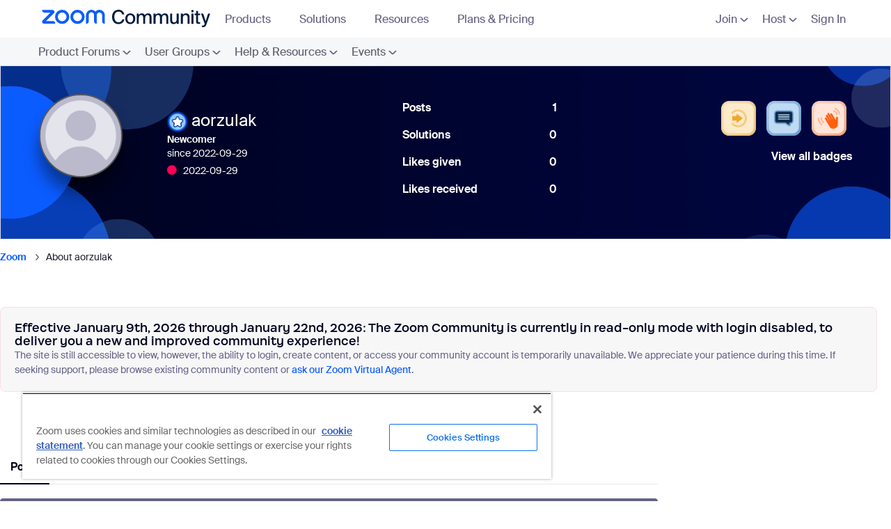

--- FILE ---
content_type: text/html;charset=UTF-8
request_url: https://community.zoom.com/t5/user/viewprofilepage/user-id/347293
body_size: 32132
content:
<!DOCTYPE html><html prefix="og: http://ogp.me/ns#" dir="ltr" lang="en" class="no-js">
	<head>
	
	<title>
	About aorzulak - Zoom Community
</title>
	
	
	    <script src="https://cdn.cookielaw.org/scripttemplates/otSDKStub.js"  type="text/javascript" charset="UTF-8" data-domain-script="054bb50c-9aa4-49a0-8c41-57b963195b3a" sandbox="allow-scripts"></script>
<script type="text/javascript">
    function OptanonWrapper() {
        var trustDom = document.getElementById('ot-do-not-sell');
        if (trustDom) {
            trustDom.text = "Do Not Sell/Share My Personal Information";
        }
    }
</script>
<meta name="google-site-verification" content="FBXRmMekzD0eBe6vlNQUwXJdkHEUl8NavlhO6AGFsRs" /> 
<meta property="og:type" content="website">
<meta property="og:url" content="https://community.zoom.com">
<meta property="og:title" content="Zoom Community">
<meta property="og:description" content="The Zoom Community: A collaborative place for customers to find solutions, ask questions, and connect with peers.">
<meta property="og:image" content="https://community.zoom.com/html/@CB657C0F61BDB2AADAB6CB6A5EBB3FEB/assets/metatag.jpg">
<meta property="twitter:card" content="summary_large_image">
<meta property="twitter:url" content="https://community.zoom.com">
<meta property="twitter:title" content="Zoom Community">
<meta property="twitter:description" content="The Zoom Community: A collaborative place for customers to find solutions, ask questions, and connect with peers.">
<meta property="twitter:image" content="https://community.zoom.com/html/@CB657C0F61BDB2AADAB6CB6A5EBB3FEB/assets/metatag.jpg">


<script src="https://ajax.googleapis.com/ajax/libs/jquery/3.2.1/jquery.min.js"></script>
<script>(function(w,d,s,l,i){w[l]=w[l]||[];w[l].push({'gtm.start':
new Date().getTime(),event:'gtm.js'});var f=d.getElementsByTagName(s)[0],
j=d.createElement(s),dl=l!='dataLayer'?'&l='+l:'';j.async=true;j.src=
'https://www.googletagmanager.com/gtm.js?id='+i+dl;f.parentNode.insertBefore(j,f);
})(window,document,'script','dataLayer','GTM-PFKRJ62');</script>
<link rel="stylesheet" href='https://community.zoom.com/html/@FB56D0CC32599BF77DCA54BC2EC9608E/assets/bootstrap.min.css'/>
<script
  src="https://code.jquery.com/jquery-3.6.0.min.js"
  integrity="sha256-/xUj+3OJU5yExlq6GSYGSHk7tPXikynS7ogEvDej/m4="
  crossorigin="anonymous"></script>
<script src="https://cdnjs.cloudflare.com/ajax/libs/popper.js/1.14.6/umd/popper.min.js" integrity="sha384-wHAiFfRlMFy6i5SRaxvfOCifBUQy1xHdJ/yoi7FRNXMRBu5WHdZYu1hA6ZOblgut" crossorigin="anonymous"></script>
<script src='https://community.zoom.com/html/@F85ED132338861DA267744001221F2F1/assets/bootstrap.min.js'></script>

<link rel="stylesheet" href="https://cdnjs.cloudflare.com/ajax/libs/slick-carousel/1.8.1/slick.css" integrity="sha512-wR4oNhLBHf7smjy0K4oqzdWumd+r5/+6QO/vDda76MW5iug4PT7v86FoEkySIJft3XA0Ae6axhIvHrqwm793Nw==" crossorigin="anonymous" referrerpolicy="no-referrer" />
<script src="https://cdnjs.cloudflare.com/ajax/libs/slick-carousel/1.8.1/slick.min.js" integrity="sha512-XtmMtDEcNz2j7ekrtHvOVR4iwwaD6o/FUJe6+Zq+HgcCsk3kj4uSQQR8weQ2QVj1o0Pk6PwYLohm206ZzNfubg==" crossorigin="anonymous" referrerpolicy="no-referrer"></script>



<script>
var current_locale = 'en';
var qualtrics_locale = current_locale.toUpperCase();
  
if (qualtrics_locale == 'ES') { qualtrics_locale = 'ES-ES'; }
if (qualtrics_locale == 'PT') { qualtrics_locale = 'PT-BR'; }
if (qualtrics_locale == 'IN') { qualtrics_locale = 'ID'; } 
if (qualtrics_locale == 'ZH-CN') { qualtrics_locale = 'ZH-S'; }
if (qualtrics_locale == 'ZH-TW') { qualtrics_locale = 'ZH-T'; }
if (qualtrics_locale == 'IW') { qualtrics_locale = 'HE'; }

var user = {email: '', locale: ''};
if (true){
  user.email = null;
  user.locale = current_locale;
} else {
  user.email = "";
  user.locale = current_locale;
}
</script>
<script type='text/javascript'>

// Check a Cookie Value
function checkCookie(name) {
  var match = document.cookie.match(new RegExp('(^| )' + name + '=([^;]+)'));
  if (match) { return match[2]; }
  else { return "open"; }
}

// Set a Cookie
function setCookie(cName, cValue, expDays) {
  let date = new Date();
  date.setTime(date.getTime() + (expDays * 24 * 60 * 60 * 1000));
  const expires = "expires=" + date.toUTCString();
  document.cookie = cName + "=" + cValue + "; " + expires + "; path=/";
}
</script>

	<link rel="icon" href="https://community-staging.gss.corp.zoom.com/html/assets/Avatar-Default2.png"/>
	
	
	<meta content="width=device-width, initial-scale=1.0, user-scalable=yes" name="viewport"/><meta content="text/html; charset=UTF-8" http-equiv="Content-Type"/><link href="https://community.zoom.com/t5/user/viewprofilepage/user-id/347293" rel="canonical"/>
	<meta content="128" property="og:image:width"/><meta content="https://community-staging.gss.corp.zoom.com/html/assets/Avatar-Default2.png" property="og:image"/><meta content="profile" property="og:type"/><meta content="72" property="og:image:height"/><meta content="https://community.zoom.com/t5/user/viewprofilepage/user-id/347293" property="og:url"/><meta content="aorzulak" property="og:title"/><meta content="aorzulak" property="profile:username"/>
	
	
	
	    
            	<link href="/skins/6753993/a18daad2cb78e3253ecbe170adb8e83a/zoom.css" rel="stylesheet" type="text/css"/>
            
	

	
	
	
	
	<link rel="shortcut icon" href="https://community.zoom.com/html/@39425EF750764A83418BEE3B50A5D81F/assets/favicon.ico" />

<script>
!function(e,t,n,s,u,a){e.twq||(s=e.twq=function(){s.exe?s.exe.apply(s,arguments):s.queue.push(arguments);
},s.version='1.1',s.queue=[],u=t.createElement(n),u.async=!0,u.src='//static.ads-twitter.com/uwt.js',
a=t.getElementsByTagName(n)[0],a.parentNode.insertBefore(u,a))}(window,document,'script');
// Insert Twitter Pixel ID and Standard Event data below
twq('init','o5np0');
twq('track','PageView');
</script>
<script>
!function(f,b,e,v,n,t,s)
{if(f.fbq)return;n=f.fbq=function(){n.callMethod?
n.callMethod.apply(n,arguments):n.queue.push(arguments)};
if(!f._fbq)f._fbq=n;n.push=n;n.loaded=!0;n.version='2.0';
n.queue=[];t=b.createElement(e);t.async=!0;
t.src=v;s=b.getElementsByTagName(e)[0];
s.parentNode.insertBefore(t,s)}(window, document,'script',
'https://connect.facebook.net/en_US/fbevents.js');
fbq('init', '4633436110010443');
fbq('track', 'PageView');
</script>
<noscript><img height="1" width="1" style="display:none" src="https://www.facebook.com/tr?id=4633436110010443&ev=PageView&noscript=1"/></noscript>


<script type='text/javascript'>
(function(){var g=function(e,h,f,g){
this.get=function(a){for(var a=a+"=",c=document.cookie.split(";"),b=0,e=c.length;b<e;b++){for(var d=c[b];" "==d.charAt(0);)d=d.substring(1,d.length);if(0==d.indexOf(a))return d.substring(a.length,d.length)}return null};
this.set=function(a,c){var b="",b=new Date;b.setTime(b.getTime()+6048E5);b="; expires="+b.toGMTString();document.cookie=a+"="+c+b+"; path=/; "};
this.check=function(){var a=this.get(f);if(a)a=a.split(":");else if(100!=e)"v"==h&&(e=Math.random()>=e/100?0:100),a=[h,e,0],this.set(f,a.join(":"));else return!0;var c=a[1];if(100==c)return!0;switch(a[0]){case "v":return!1;case "r":return c=a[2]%Math.floor(100/c),a[2]++,this.set(f,a.join(":")),!c}return!0};
this.go=function(){if(this.check()){var a=document.createElement("script");a.type="text/javascript";a.src=g;document.body&&document.body.appendChild(a)}};
this.start=function(){var t=this;"complete"!==document.readyState?window.addEventListener?window.addEventListener("load",function(){t.go()},!1):window.attachEvent&&window.attachEvent("onload",function(){t.go()}):t.go()};};
try{(new g(100,"r","QSI_S_ZN_3n73TzBARYQLwcC","https://zn3n73tzbaryqlwcc-zoomfeedback.siteintercept.qualtrics.com/SIE/?Q_ZID=ZN_3n73TzBARYQLwcC")).start()}catch(i){}})();
</script><div id='ZN_3n73TzBARYQLwcC'><!--DO NOT REMOVE-CONTENTS PLACED HERE--></div>


<script language="javascript" type="text/javascript">
<!--
if("undefined"==typeof LITHIUM)var LITHIUM={};LITHIUM.Loader=function(){var d=[],a=[],b=!1,e=!1;return{onLoad:function(a){"function"===typeof a&&(!0===b?a():d.push(a))},onJsAttached:function(b){"function"===typeof b&&(!0===e?b():a.push(b))},runJsAttached:function(){e=!0;for(var b=0;b<a.length;b++)a[b]()},getOnLoadFunctions:function(){return d},setLoaded:function(){b=!0},isLoaded:function(){return b},isJsAttached:function(){return e}}}();"undefined"===typeof LITHIUM.Components&&(LITHIUM.Components={});LITHIUM.Components.render=function(d,a,b){LITHIUM.Loader.onLoad(function(){var e=LITHIUM.Components.renderUrl(d),g={type:"GET",dataType:"json"};LITHIUM.jQuery.extend(g,b||{});g.hasOwnProperty("url")||LITHIUM.jQuery.extend(g,{url:e});g.data=a;if("object"!==typeof g.data||null===g.data)g.data={};g.data.originalPageName=LITHIUM.Components.ORIGINAL_PAGE_NAME;g.data.originalPageContext=LITHIUM.Components.ORIGINAL_PAGE_CONTEXT;LITHIUM.jQuery.ajax(g)}.bind(this))};
LITHIUM.Components.renderUrl=function(d,a){var b=LITHIUM.Components.RENDER_URL;LITHIUM.jQuery.each({"component-id":d},function(a,d){b=b.replace(new RegExp("#{"+a+"}","g"),d)});"undefined"!==typeof a&&(b+="?"+LITHIUM.jQuery.param(a));return b};
LITHIUM.Components.renderInPlace=function(d,a,b,e){function g(a){var b=document.createElement("div"),d=(new Date).getTime()+Math.floor(1E7*Math.random()+1);b.setAttribute("id",d);a.parentNode.insertBefore(b,a);return d}if(e)var n=e;else!1===LITHIUM.Loader.isLoaded()&&(document.currentScript?n=g(document.currentScript):(e=document.querySelectorAll("script"),1<e.length&&(n=g(e[e.length-1]))));LITHIUM.Loader.onLoad(function(){var e=LITHIUM.jQuery,g=a||{},m=b||{},k=e("#"+n);e.extend(g,{renderedScripts:LITHIUM.RenderedScripts.toString(),
"component-id":d});e.extend(m,{success:function(a){var b=a.content;LITHIUM.AngularSupport.isAngularEnabled()&&(b=LITHIUM.AngularSupport.compile(b));k.replaceWith(b);LITHIUM.AjaxSupport.ScriptsProcessor.handleScriptEvaluation(a);(a=LITHIUM.jQuery(b).attr("id"))&&LITHIUM.jQuery("#"+a).trigger("LITHIUM:ajaxSuccess:renderInPlace",{componentId:d})},error:function(a,d,e){0===a.readyState||0===a.status?k.html(""):k.html('\x3cspan class\x3d"lia-ajax-error-text"\x3e'+b.errorMessage+"\x3c/span\x3e");k.removeClass(LITHIUM.Css.BASE_LAZY_LOAD).removeClass("lia-fa-spin")}});
k&&LITHIUM.Components.render(d,g,m)}.bind(this))};/*
 modernizr v3.3.1
 Build https://modernizr.com/download?-exiforientation-filereader-flash-setclasses-dontmin

 Copyright (c)
  Faruk Ates
  Paul Irish
  Alex Sexton
  Ryan Seddon
  Patrick Kettner
  Stu Cox
  Richard Herrera

 MIT License
 {
      "name": "EXIF Orientation",
      "property": "exiforientation",
      "tags": ["image"],
      "builderAliases": ["exif_orientation"],
      "async": true,
      "authors": ["Paul Sayre"],
      "notes": [{
        "name": "Article by Dave Perrett",
        "href": "http://recursive-design.com/blog/2012/07/28/exif-orientation-handling-is-a-ghetto/"
      },{
        "name": "Article by Calvin Hass",
        "href": "http://www.impulseadventure.com/photo/exif-orientation.html"
      }]
    }
    ! {
      "name": "Flash",
      "property": "flash",
      "tags": ["flash"],
      "polyfills": ["shumway"]
      }
      ! {
      "name": "File API",
      "property": "filereader",
      "caniuse": "fileapi",
      "notes": [{
        "name": "W3C Working Draft",
        "href": "https://www.w3.org/TR/FileAPI/"
      }],
      "tags": ["file"],
      "builderAliases": ["file_api"],
      "knownBugs": ["Will fail in Safari 5 due to its lack of support for the standards defined FileReader object"]
    }
    !*/
LITHIUM.LiModernizr=function(){(function(d,a,b){function e(h){var a=p.className,b=c._config.classPrefix||"";r&&(a=a.baseVal);c._config.enableJSClass&&(a=a.replace(new RegExp("(^|\\s)"+b+"no-js(\\s|$)"),"$1"+b+"js$2"));c._config.enableClasses&&(a+=" "+b+h.join(" "+b),r?p.className.baseVal=a:p.className=a)}function g(){return"function"!==typeof a.createElement?a.createElement(arguments[0]):r?a.createElementNS.call(a,"http://www.w3.org/2000/svg",arguments[0]):a.createElement.apply(a,arguments)}function n(){var b=
a.body;b||(b=g(r?"svg":"body"),b.fake=!0);return b}function q(a,b){if("object"==typeof a)for(var h in a)u(a,h)&&q(h,a[h]);else{a=a.toLowerCase();h=a.split(".");var l=c[h[0]];2==h.length&&(l=l[h[1]]);if("undefined"!=typeof l)return c;b="function"==typeof b?b():b;1==h.length?c[h[0]]=b:(!c[h[0]]||c[h[0]]instanceof Boolean||(c[h[0]]=new Boolean(c[h[0]])),c[h[0]][h[1]]=b);e([(b&&0!=b?"":"no-")+h.join("-")]);c._trigger(a,b)}return c}var t=[],m=[],k={_version:"3.3.1",_config:{classPrefix:"",enableClasses:!0,
enableJSClass:!0,usePrefixes:!0},_q:[],on:function(a,b){var h=this;setTimeout(function(){b(h[a])},0)},addTest:function(a,b,c){m.push({name:a,fn:b,options:c})},addAsyncTest:function(a){m.push({name:null,fn:a})}},c=function(){};c.prototype=k;c=new c;var p=a.documentElement,r="svg"===p.nodeName.toLowerCase(),u;(function(){var a={}.hasOwnProperty;u="undefined"!==typeof a&&"undefined"!==typeof a.call?function(b,h){return a.call(b,h)}:function(a,b){return b in a&&"undefined"===typeof a.constructor.prototype[b]}})();
k._l={};k.on=function(a,b){this._l[a]||(this._l[a]=[]);this._l[a].push(b);c.hasOwnProperty(a)&&setTimeout(function(){c._trigger(a,c[a])},0)};k._trigger=function(a,b){if(this._l[a]){var h=this._l[a];setTimeout(function(){var a;for(a=0;a<h.length;a++){var c=h[a];c(b)}},0);delete this._l[a]}};c._q.push(function(){k.addTest=q});c.addAsyncTest(function(){LITHIUM.Loader.onLoad(function(){var b=a.createElement("img");b.onerror=function(){q("exiforientation",!1,{aliases:["exif-orientation"]});a.body.removeChild(b)};
b.onload=function(){q("exiforientation",2!==b.width,{aliases:["exif-orientation"]});a.body.removeChild(b)};b.src="[data-uri]\x3d\x3d";
a.body&&(b.setAttribute("style","position: absolute; left: -9999;"),a.body.appendChild(b))})});c.addAsyncTest(function(){var b=function(a){p.contains(a)||p.appendChild(a)},c=function(a,b){var c=!!a;c&&(c=new Boolean(c),c.blocked="blocked"===a);q("flash",function(){return c});if(b&&f.contains(b)){for(;b.parentNode!==f;)b=b.parentNode;f.removeChild(b)}};try{var e="ActiveXObject"in d&&"Pan"in new d.ActiveXObject("ShockwaveFlash.ShockwaveFlash")}catch(v){}if(!("plugins"in navigator&&"Shockwave Flash"in
navigator.plugins||e)||r)c(!1);else{var l=g("embed"),f=n(),k;l.type="application/x-shockwave-flash";f.appendChild(l);if("Pan"in l||e){var m=function(){b(f);if(!p.contains(f))return f=a.body||f,l=g("embed"),l.type="application/x-shockwave-flash",f.appendChild(l),setTimeout(m,1E3);p.contains(l)?(k=l.style.cssText,""!==k?c("blocked",l):c(!0,l)):c("blocked");f.fake&&f.parentNode&&f.parentNode.removeChild(f)};setTimeout(m,10)}else b(f),c("blocked",l),f.fake&&f.parentNode&&f.parentNode.removeChild(f)}});
c.addTest("filereader",!!(d.File&&d.FileList&&d.FileReader));(function(){var a,b;for(b in m)if(m.hasOwnProperty(b)){var e=[];var d=m[b];if(d.name&&(e.push(d.name.toLowerCase()),d.options&&d.options.aliases&&d.options.aliases.length))for(a=0;a<d.options.aliases.length;a++)e.push(d.options.aliases[a].toLowerCase());d="function"===typeof d.fn?d.fn():d.fn;for(a=0;a<e.length;a++){var f=e[a];f=f.split(".");1===f.length?c[f[0]]=d:(!c[f[0]]||c[f[0]]instanceof Boolean||(c[f[0]]=new Boolean(c[f[0]])),c[f[0]][f[1]]=
d);t.push((d?"":"no-")+f.join("-"))}}})();e(t);delete k.addTest;delete k.addAsyncTest;for(b=0;b<c._q.length;b++)c._q[b]();LITHIUM.Modernizr=c})(window,document)}();(function(){LITHIUM.Globals=function(){var d={};return{preventGlobals:function(a){for(var b=0;b<a.length;b++){var e=a[b];e in window&&void 0!==window[e]&&(d[e]=window[e],window[e]=void 0)}},restoreGlobals:function(a){for(var b=0;b<a.length;b++){var e=a[b];d.hasOwnProperty(e)&&(window[e]=d[e])}}}}()})();(function(){function d(a,b){return a.replace(/\/+$/,"")+"/"+b}function a(a){return n.ajax({url:a,dataType:"script",cache:!0})}function b(b){var e=d(b,"core.min.js"),m=d(b,"video-plugin/main_html5.min.js"),k=d(b,"video-plugin/bit_wrapper.min.js"),c=d(b,"skin-plugin/html5-skin.min.js"),p=d(b,"skin-plugin/html5-skin.min.css");void 0===g&&(g=a(e).then(function(){return a(m)}).then(function(){return a(k)}).then(function(){return a(c)}).then(function(){var a=n.Deferred(),b=n("\x3clink/\x3e",{rel:"stylesheet",
type:"text/css",href:p}).appendTo("head");a.resolve(b);return a.promise()}));return g}function e(a,b,e,g){var c=d(a,"skin-plugin/skin.json");OO.ready(function(){var a=n.extend({},g,{onCreate:function(a){LITHIUM.OOYALA.players[b]={containerId:b,videoId:e,messageBus:a.mb};a.subscribe("playerEmbedded","liResize",function(){LITHIUM.Video(a.elementId,"playerEmbedded")})},skin:{config:c,inline:{responsive:{aspectRatio:"false"}}}});OO.Player.create(b,e,a);n(".lia-vid-container .innerWrapper").css("z-index",
"0")})}LITHIUM.OoyalaPlayer={};LITHIUM.OOYALA=LITHIUM.OOYALA||{};LITHIUM.OOYALA.players=LITHIUM.OOYALA.players||{};var g,n;LITHIUM.OoyalaPlayer.addVideo=function(a,d,g,k){LITHIUM.Loader.onLoad(function(){n=LITHIUM.jQuery;b(a).done(function(){e(a,d,g,k)})})}})();(function(d){Element.prototype.matches||(Element.prototype.matches=Element.prototype.msMatchesSelector||Element.prototype.webkitMatchesSelector);Element.prototype.closest||(Element.prototype.closest=function(a){var b=this;do{if(b.matches(a))return b;b=b.parentElement||b.parentNode}while(null!==b&&1===b.nodeType);return null})})(LITHIUM.jQuery);window.FileAPI = { jsPath: '/html/assets/js/vendor/ng-file-upload-shim/' };
LITHIUM.PrefetchData = {"Components":{"grouphubs.widget.my-groups-panel-list":{"instances":[{"userScope":{"result":{"data":{"size":1,"list_item_type":"user","type":"users","items":[{"id":"347293","type":"user","login":"aorzulak"}]},"successful":true}},"groupHubs":{"call":{"query":{"nodes":{"limit":5,"fields":["id","title","view_href","avatar","user_context.can_update_node","user_context.is_member","membership_type","memberships.count(*)"],"constraints":[{"user.id":"347293"},{"node_type":"grouphub"}],"sorts":["message_activity.core_property_change_time desc"]}}},"result":{"data":{"size":0,"list_item_type":"node","type":"nodes","items":[]},"successful":true}}}]}},"commonResults":{}};
;(function(){var en = function(n, ord
) {
  var s = String(n).split('.'), v0 = !s[1], t0 = Number(s[0]) == n,
      n10 = t0 && s[0].slice(-1), n100 = t0 && s[0].slice(-2);
  if (ord) return (n10 == 1 && n100 != 11) ? 'one'
      : (n10 == 2 && n100 != 12) ? 'two'
      : (n10 == 3 && n100 != 13) ? 'few'
      : 'other';
  return (n == 1 && v0) ? 'one' : 'other';
};
var number = function (value, name, offset) {
  if (!offset) return value;
  if (isNaN(value)) throw new Error("Can't apply offset:" + offset + ' to argument `' + name + '` with non-numerical value ' + JSON.stringify(value) + '.');
  return value - offset;
};
var plural = function (value, offset, lcfunc, data, isOrdinal) {
  if ({}.hasOwnProperty.call(data, value)) return data[value];
  if (offset) value -= offset;
  var key = lcfunc(value, isOrdinal);
  return key in data ? data[key] : data.other;
};
var fmt = {
  prop: function (value, lc, param) {
    return value[param];
  }
};

LITHIUM.TextData = {
  li: {
    nodes: {
      NodeTitle: {
        title: function(d) { return d.title; }
      },
      NodeAvatar: {
        alt: function(d) { return d.title; }
      }
    },
    common: {
      Panel: {
        viewAll: function(d) { return "View All"; }
      },
      Feedback: {
        closeAriaLabel: function(d) { return "Close feedback banner"; }
      }
    },
    grouphubs: {
      GroupHubsPanelList: {
        title: {
          node: {
            "default": function(d) { return "User Groups"; },
            top: function(d) { return "User Groups"; },
            leaf: function(d) { return "User Groups in " + fmt.prop(d.node, "en", (" title").trim()); }
          },
          user: {
            them: function(d) { return "User Groups for " + fmt.prop(d.user, "en", (" login").trim()); },
            my: function(d) { return "My User Groups"; }
          }
        }
      }
    },
    memberships: {
      MembershipCount: {
        iconCount: function(d) { return d.count; },
        count: function(d) { return plural(d.count, 0, en, { one: "1 member", other: number(d.count, "count") + " members" }); }
      }
    }
  }
};LITHIUM.Limuirs = LITHIUM.Limuirs || {}; 
        LITHIUM.Limuirs.logLevel = "error"; 
        LITHIUM.Limuirs.getChunkURL = function(){ return "https:\u002F\u002Flimuirs-assets.lithium.com\u002Fassets\u002F"}; 
        LITHIUM.Limuirs.preloadPaths = [];;LITHIUM.release = "25.12"})();
LITHIUM.DEBUG = false;
LITHIUM.CommunityJsonObject = {
  "Validation" : {
    "image.description" : {
      "min" : 0,
      "max" : 1000,
      "isoneof" : [ ],
      "type" : "string"
    },
    "tkb.toc_maximum_heading_level" : {
      "min" : 1,
      "max" : 6,
      "isoneof" : [ ],
      "type" : "integer"
    },
    "tkb.toc_heading_list_style" : {
      "min" : 0,
      "max" : 50,
      "isoneof" : [
        "disc",
        "circle",
        "square",
        "none"
      ],
      "type" : "string"
    },
    "blog.toc_maximum_heading_level" : {
      "min" : 1,
      "max" : 6,
      "isoneof" : [ ],
      "type" : "integer"
    },
    "tkb.toc_heading_indent" : {
      "min" : 5,
      "max" : 50,
      "isoneof" : [ ],
      "type" : "integer"
    },
    "blog.toc_heading_indent" : {
      "min" : 5,
      "max" : 50,
      "isoneof" : [ ],
      "type" : "integer"
    },
    "blog.toc_heading_list_style" : {
      "min" : 0,
      "max" : 50,
      "isoneof" : [
        "disc",
        "circle",
        "square",
        "none"
      ],
      "type" : "string"
    }
  },
  "User" : {
    "settings" : {
      "imageupload.legal_file_extensions" : "*.jpg;*.JPG;*.jpeg;*.JPEG;*.gif;*.GIF;*.png;*.PNG",
      "config.enable_avatar" : true,
      "integratedprofile.show_klout_score" : true,
      "layout.sort_view_by_last_post_date" : true,
      "layout.friendly_dates_enabled" : false,
      "profileplus.allow.anonymous.scorebox" : false,
      "tkb.message_sort_default" : "topicPublishDate",
      "layout.format_pattern_date" : "yyyy-MM-dd",
      "config.require_search_before_post" : "off",
      "isUserLinked" : false,
      "integratedprofile.cta_add_topics_dismissal_timestamp" : -1,
      "layout.message_body_image_max_size" : 1000,
      "profileplus.everyone" : false,
      "integratedprofile.cta_connect_wide_dismissal_timestamp" : -1,
      "blog.toc_maximum_heading_level" : "",
      "integratedprofile.hide_social_networks" : false,
      "blog.toc_heading_indent" : "",
      "contest.entries_per_page_num" : 20,
      "layout.messages_per_page_linear" : 10,
      "integratedprofile.cta_manage_topics_dismissal_timestamp" : -1,
      "profile.shared_profile_test_group" : false,
      "integratedprofile.cta_personalized_feed_dismissal_timestamp" : -1,
      "integratedprofile.curated_feed_size" : 10,
      "contest.one_kudo_per_contest" : false,
      "integratedprofile.enable_social_networks" : false,
      "integratedprofile.my_interests_dismissal_timestamp" : -1,
      "profile.language" : "en",
      "layout.friendly_dates_max_age_days" : 31,
      "layout.threading_order" : "thread_ascending",
      "blog.toc_heading_list_style" : "disc",
      "useRecService" : false,
      "layout.module_welcome" : "<h2>Welcome to the Zoom Community<\/h2>",
      "imageupload.max_uploaded_images_per_upload" : 100,
      "imageupload.max_uploaded_images_per_user" : 1000,
      "integratedprofile.connect_mode" : "",
      "tkb.toc_maximum_heading_level" : "",
      "tkb.toc_heading_list_style" : "disc",
      "sharedprofile.show_hovercard_score" : true,
      "config.search_before_post_scope" : "community",
      "tkb.toc_heading_indent" : "",
      "p13n.cta.recommendations_feed_dismissal_timestamp" : -1,
      "imageupload.max_file_size" : 10000,
      "layout.show_batch_checkboxes" : false,
      "integratedprofile.cta_connect_slim_dismissal_timestamp" : -1
    },
    "isAnonymous" : true,
    "policies" : {
      "image-upload.process-and-remove-exif-metadata" : true
    },
    "registered" : false,
    "emailRef" : "",
    "id" : -1,
    "login" : "Anonymous"
  },
  "Server" : {
    "communityPrefix" : "/fnwwh38523",
    "nodeChangeTimeStamp" : 1768829117902,
    "tapestryPrefix" : "/t5",
    "deviceMode" : "DESKTOP",
    "responsiveDeviceMode" : "DESKTOP",
    "membershipChangeTimeStamp" : "0",
    "version" : "25.12",
    "branch" : "25.12-release",
    "showTextKeys" : false
  },
  "Config" : {
    "phase" : "prod",
    "integratedprofile.cta.reprompt.delay" : 30,
    "profileplus.tracking" : {
      "profileplus.tracking.enable" : false,
      "profileplus.tracking.click.enable" : false,
      "profileplus.tracking.impression.enable" : false
    },
    "app.revision" : "2512231126-s6f44f032fc-b18",
    "navigation.manager.community.structure.limit" : "1000"
  },
  "Activity" : {
    "Results" : [ ]
  },
  "NodeContainer" : {
    "viewHref" : "https://community.zoom.com/t5/Top/ct-p/top",
    "description" : "",
    "id" : "top",
    "shortTitle" : "Top",
    "title" : "Top",
    "nodeType" : "category"
  },
  "Page" : {
    "skins" : [
      "zoom",
      "theme_hermes",
      "responsive_peak"
    ],
    "authUrls" : {
      "loginUrl" : "https://community.zoom.com/?referer=https%3A%2F%2Fcommunity.zoom.com%2Ft5%2Fuser%2Fv2%2Fviewprofilepage%2Fuser-id%2F347293",
      "loginUrlNotRegistered" : "https://community.zoom.com/?redirectreason=notregistered&referer=https%3A%2F%2Fcommunity.zoom.com%2Ft5%2Fuser%2Fv2%2Fviewprofilepage%2Fuser-id%2F347293",
      "loginUrlNotRegisteredDestTpl" : "https://community.zoom.com/?redirectreason=notregistered&referer=%7B%7BdestUrl%7D%7D"
    },
    "name" : "ViewProfilePage",
    "rtl" : false,
    "object" : {
      "viewHref" : "/t5/user/viewprofilepage/user-id/347293",
      "id" : 347293,
      "page" : "ViewProfilePage",
      "type" : "User",
      "login" : "aorzulak"
    }
  },
  "WebTracking" : {
    "Activities" : { },
    "path" : "Community:Zoom"
  },
  "Feedback" : {
    "targeted" : { }
  },
  "Seo" : {
    "markerEscaping" : {
      "pathElement" : {
        "prefix" : "@",
        "match" : "^[0-9][0-9]$"
      },
      "enabled" : false
    }
  },
  "TopLevelNode" : {
    "viewHref" : "https://community.zoom.com/",
    "description" : "",
    "id" : "fnwwh38523",
    "shortTitle" : "Zoom",
    "title" : "Zoom Community",
    "nodeType" : "Community"
  },
  "Community" : {
    "viewHref" : "https://community.zoom.com/",
    "integratedprofile.lang_code" : "en",
    "integratedprofile.country_code" : "US",
    "id" : "fnwwh38523",
    "shortTitle" : "Zoom",
    "title" : "Zoom Community"
  },
  "CoreNode" : {
    "viewHref" : "https://community.zoom.com/",
    "settings" : { },
    "description" : "",
    "id" : "fnwwh38523",
    "shortTitle" : "Zoom",
    "title" : "Zoom Community",
    "nodeType" : "Community",
    "ancestors" : [ ]
  }
};
LITHIUM.Components.RENDER_URL = "/t5/util/componentrenderpage/component-id/#{component-id}?render_behavior=raw";
LITHIUM.Components.ORIGINAL_PAGE_NAME = 'user/v2/ViewProfilePage';
LITHIUM.Components.ORIGINAL_PAGE_ID = 'ViewProfilePage';
LITHIUM.Components.ORIGINAL_PAGE_CONTEXT = '[base64]';
LITHIUM.Css = {
  "BASE_DEFERRED_IMAGE" : "lia-deferred-image",
  "BASE_BUTTON" : "lia-button",
  "BASE_SPOILER_CONTAINER" : "lia-spoiler-container",
  "BASE_TABS_INACTIVE" : "lia-tabs-inactive",
  "BASE_TABS_ACTIVE" : "lia-tabs-active",
  "BASE_AJAX_REMOVE_HIGHLIGHT" : "lia-ajax-remove-highlight",
  "BASE_FEEDBACK_SCROLL_TO" : "lia-feedback-scroll-to",
  "BASE_FORM_FIELD_VALIDATING" : "lia-form-field-validating",
  "BASE_FORM_ERROR_TEXT" : "lia-form-error-text",
  "BASE_FEEDBACK_INLINE_ALERT" : "lia-panel-feedback-inline-alert",
  "BASE_BUTTON_OVERLAY" : "lia-button-overlay",
  "BASE_TABS_STANDARD" : "lia-tabs-standard",
  "BASE_AJAX_INDETERMINATE_LOADER_BAR" : "lia-ajax-indeterminate-loader-bar",
  "BASE_AJAX_SUCCESS_HIGHLIGHT" : "lia-ajax-success-highlight",
  "BASE_CONTENT" : "lia-content",
  "BASE_JS_HIDDEN" : "lia-js-hidden",
  "BASE_AJAX_LOADER_CONTENT_OVERLAY" : "lia-ajax-loader-content-overlay",
  "BASE_FORM_FIELD_SUCCESS" : "lia-form-field-success",
  "BASE_FORM_WARNING_TEXT" : "lia-form-warning-text",
  "BASE_FORM_FIELDSET_CONTENT_WRAPPER" : "lia-form-fieldset-content-wrapper",
  "BASE_AJAX_LOADER_OVERLAY_TYPE" : "lia-ajax-overlay-loader",
  "BASE_FORM_FIELD_ERROR" : "lia-form-field-error",
  "BASE_SPOILER_CONTENT" : "lia-spoiler-content",
  "BASE_FORM_SUBMITTING" : "lia-form-submitting",
  "BASE_EFFECT_HIGHLIGHT_START" : "lia-effect-highlight-start",
  "BASE_FORM_FIELD_ERROR_NO_FOCUS" : "lia-form-field-error-no-focus",
  "BASE_EFFECT_HIGHLIGHT_END" : "lia-effect-highlight-end",
  "BASE_SPOILER_LINK" : "lia-spoiler-link",
  "BASE_DISABLED" : "lia-link-disabled",
  "FACEBOOK_LOGOUT" : "lia-component-users-action-logout",
  "FACEBOOK_SWITCH_USER" : "lia-component-admin-action-switch-user",
  "BASE_FORM_FIELD_WARNING" : "lia-form-field-warning",
  "BASE_AJAX_LOADER_FEEDBACK" : "lia-ajax-loader-feedback",
  "BASE_AJAX_LOADER_OVERLAY" : "lia-ajax-loader-overlay",
  "BASE_LAZY_LOAD" : "lia-lazy-load"
};
(function() { if (!window.LITHIUM_SPOILER_CRITICAL_LOADED) { window.LITHIUM_SPOILER_CRITICAL_LOADED = true; window.LITHIUM_SPOILER_CRITICAL_HANDLER = function(e) { if (!window.LITHIUM_SPOILER_CRITICAL_LOADED) return; if (e.target.classList.contains('lia-spoiler-link')) { var container = e.target.closest('.lia-spoiler-container'); if (container) { var content = container.querySelector('.lia-spoiler-content'); if (content) { if (e.target.classList.contains('open')) { content.style.display = 'none'; e.target.classList.remove('open'); } else { content.style.display = 'block'; e.target.classList.add('open'); } } e.preventDefault(); return false; } } }; document.addEventListener('click', window.LITHIUM_SPOILER_CRITICAL_HANDLER, true); } })();
LITHIUM.noConflict = true;
LITHIUM.useCheckOnline = false;
LITHIUM.RenderedScripts = [
  "ElementMethods.js",
  "Globals.js",
  "Components.js",
  "ForceLithiumJQuery.js",
  "jquery.function-utils-1.0.js",
  "AjaxSupport.js",
  "jquery.hoverIntent-r6.js",
  "DeferredImages.js",
  "jquery.ui.core.js",
  "jquery.blockui.js",
  "jquery.ui.dialog.js",
  "jquery.ui.widget.js",
  "Loader.js",
  "jquery.effects.slide.js",
  "InformationBox.js",
  "jquery.lithium-selector-extensions.js",
  "PartialRenderProxy.js",
  "jquery.position-toggle-1.0.js",
  "jquery.ui.draggable.js",
  "jquery.css-data-1.0.js",
  "limuirs-25_7-vendors~main.5ef86aa8c72fe4cbb8d6.js",
  "Namespace.js",
  "Events.js",
  "jquery.fileupload.js",
  "UserBadges.js",
  "Lithium.js",
  "jquery.clone-position-1.0.js",
  "jquery.tmpl-1.1.1.js",
  "Video.js",
  "jquery.scrollTo.js",
  "prism.js",
  "jquery.iframe-shim-1.0.js",
  "jquery.json-2.6.0.js",
  "ActiveCast3.js",
  "ResizeSensor.js",
  "Forms.js",
  "jquery.ajax-cache-response-1.0.js",
  "jquery.ui.resizable.js",
  "PolyfillsAll.js",
  "jquery.appear-1.1.1.js",
  "Cache.js",
  "json2.js",
  "LiModernizr.js",
  "jquery.viewport-1.0.js",
  "OoyalaPlayer.js",
  "jquery.js",
  "Sandbox.js",
  "jquery.ui.mouse.js",
  "jquery.iframe-transport.js",
  "SpoilerToggle.js",
  "limuirs-25_7-main.4901f9852c8aa75754e9.js",
  "jquery.effects.core.js",
  "Text.js",
  "ElementQueries.js",
  "jquery.delayToggle-1.0.js",
  "jquery.ui.position.js",
  "DataHandler.js",
  "Throttle.js",
  "Auth.js",
  "NoConflict.js"
];(function(){LITHIUM.AngularSupport=function(){function g(a,c){a=a||{};for(var b in c)"[object object]"===Object.prototype.toString.call(c[b])?a[b]=g(a[b],c[b]):a[b]=c[b];return a}var d,f,b={coreModule:"li.community",coreModuleDeps:[],noConflict:!0,bootstrapElementSelector:".lia-page .min-width .lia-content",bootstrapApp:!0,debugEnabled:!1,useCsp:!0,useNg2:!1},k=function(){var a;return function(b){a||(a=document.createElement("a"));a.href=b;return a.href}}();LITHIUM.Angular={};return{preventGlobals:LITHIUM.Globals.preventGlobals,
restoreGlobals:LITHIUM.Globals.restoreGlobals,init:function(){var a=[],c=document.querySelector(b.bootstrapElementSelector);a.push(b.coreModule);b.customerModules&&0<b.customerModules.length&&a.concat(b.customerModules);b.useCsp&&(c.setAttribute("ng-csp","no-unsafe-eval"),c.setAttribute("li-common-non-bindable",""));d=LITHIUM.angular.module(b.coreModule,b.coreModuleDeps);d.config(["$locationProvider","$provide","$injector","$logProvider","$compileProvider","$qProvider","$anchorScrollProvider",function(a,
c,e,d,f,g,h){h.disableAutoScrolling();h=document.createElement("base");h.setAttribute("href",k(location));document.getElementsByTagName("head")[0].appendChild(h);window.history&&window.history.pushState&&a.html5Mode({enabled:!0,requireBase:!0,rewriteLinks:!1}).hashPrefix("!");d.debugEnabled(b.debugEnabled);f.debugInfoEnabled(b.debugEnabled);e.has("$uibModal")&&c.decorator("$uibModal",["$delegate",function(a){var b=a.open;a.open=function(a){a.backdropClass=(a.backdropClass?a.backdropClass+" ":"")+
"lia-modal-backdrop";a.windowClass=(a.windowClass?a.windowClass+" ":"")+"lia-modal-window";return b(a)};return a}]);e.has("uibDropdownConfig")&&(e.get("uibDropdownConfig").openClass="lia-dropdown-open");e.has("uibButtonConfig")&&(e.get("uibButtonConfig").activeClass="lia-link-active");g.errorOnUnhandledRejections(!1)}]);if(b.bootstrapApp)f=b.useNg2?LITHIUM.Angular.upgradeAdapter.bootstrap(c,a):LITHIUM.angular.bootstrap(c,a);else LITHIUM.Loader.onLoad(function(){f=LITHIUM.angular.element(c).injector()});
LITHIUM.Angular.app=d},compile:function(a){void 0===a&&(a=document.querySelector(b.bootstrapElementSelector));var c;if(void 0===a||""===a)return a;f.invoke(["$rootScope","$compile",function(b,d){try{var e=LITHIUM.angular.element(a)}catch(l){e=LITHIUM.angular.element("\x3cli:safe-wrapper\x3e"+a+"\x3c/li:safe-wrapper\x3e")}e.attr("li-common-non-bindable","");c=d(e)(b);b.$digest()}]);return c},isAngularEnabled:function(){return void 0!==d},updateLocationUrl:function(a,b){f.invoke(["$location","$rootScope",
"$browser",function(c,d,e){a=""===a?"?":a;c.url(a,b);d.$apply()}])},setOptions:function(a){return g(b,a)},getOptions:function(){return b},initGlobal:function(a){LITHIUM.angular=a;b.useNg2&&(LITHIUM.Angular.upgradeAdapter=new ng.upgrade.UpgradeAdapter)}}}()})();(function(){LITHIUM.ScriptLoader=function(){function d(a){a in e||(e[a]={loaded:!1});return e[a]}function f(){g.filter(function(a){return!a.loaded}).forEach(function(a){var b=!0;a.labels.forEach(function(a){!1===d(a).loaded&&(b=!1)});b&&(a.loaded=!0,a.callback())})}var e={},g=[];return{load:function(a){a.forEach(function(a){var b=document.getElementsByTagName("head")[0]||document.documentElement,c=document.createElement("script");c.src=a.url;c.async=!1;a.crossorigin&&a.integrity&&(c.setAttribute("crossorigin",
a.crossorigin),c.setAttribute("integrity",a.integrity));b.insertBefore(c,b.firstChild);d(a.label)})},setLoaded:function(a){d(a).loaded=!0;f()},ready:function(a,b){g.push({labels:a,callback:b,loaded:!1});f()}}}()})();LITHIUM.ScriptLoader.load([{"name":"lia-scripts-common-min.js","label":"common","url":"/t5/scripts/ACE8CCA3F310751C62BE104C038C11AF/lia-scripts-common-min.js"},{"name":"lia-scripts-body-min.js","label":"body","url":"/t5/scripts/27C82689DCF3265DCE283A3B2B395F96/lia-scripts-body-min.js"},{"name":"lia-scripts-angularjs-min.js","label":"angularjs","url":"/t5/scripts/00A777938B56ECCE5DB9E6C80A2C3591/lia-scripts-angularjs-min.js"},{"name":"lia-scripts-angularjsModules-min.js","label":"angularjsModules","url":"/t5/scripts/99C17D50065BAE37DE5F4359D506E8EB/lia-scripts-angularjsModules-min.js"},{"name":"limuirs-25_7-vendors~main.5ef86aa8c72fe4cbb8d6.js","label":"external","url":"https://limuirs-assets.lithium.com/assets/limuirs-25_7-vendors~main.5ef86aa8c72fe4cbb8d6.js"},{"name":"limuirs-25_7-main.4901f9852c8aa75754e9.js","label":"external","url":"https://limuirs-assets.lithium.com/assets/limuirs-25_7-main.4901f9852c8aa75754e9.js"}]);
// -->
</script></head>
	<body class="lia-user-status-anonymous ViewProfilePage lia-body lia-a11y" id="lia-body">
	
	
	<div id="457-192-3" class="ServiceNodeInfoHeader">
</div>
	
	
	
	

	<div class="lia-page">
		<center>
			
				<noscript><iframe src="https://www.googletagmanager.com/ns.html?id=GTM-PFKRJ62"
height="0" width="0" style="display:none;visibility:hidden" sandbox="allow-scripts"></iframe></noscript>
 
					
	
	<div class="MinimumWidthContainer">
		<div class="min-width-wrapper">
			<div class="min-width">		
				
						<div class="lia-content">
                            
							
							
							
		
	<div class="lia-quilt lia-quilt-view-profile-page lia-quilt-layout-two-column-main-side lia-top-quilt lia-anonymous-viewing-other">
	<div class="lia-quilt-row lia-quilt-row-header">
		<div class="lia-quilt-column lia-quilt-column-24 lia-quilt-column-single lia-quilt-column-common-header">
			<div class="lia-quilt-column-alley lia-quilt-column-alley-single">
	
		
			<div class="lia-quilt lia-quilt-header lia-quilt-layout-custom-universal-zoom-header lia-component-quilt-header">
	<div class="lia-quilt-row lia-quilt-row-header-main">
		<div class="lia-quilt-column lia-quilt-column-24 lia-quilt-column-single lia-quilt-column-header-main-container">
			<div class="lia-quilt-column-alley lia-quilt-column-alley-single">
	
		
			
<div id="header-main-container">
    <div id="header" class="header" style="min-height:94px;">
<div id="header-banner" class="header-banner header-banner-default hide hide-no-promo">
  <div class="header-banner-container">
    <div class="banner-content">
      <p class="header-banner-text">
        <b>Zoomtopia is here.</b> Unlock the transformative power of generative AI, helping you connect, collaborate, and Work Happy with AI Companion.
      </p>
<a href="https://zoomtopia.com/?utm_source=communitypg&amp;utm_medium=web&amp;utm_content=homepage_ad" class="header-banner-cta" target="_blank">
        Register now
        <span class="footer-arrow white-arrow"></span>
      </a>
    </div>
    <span id="banner-1" tabindex="0" class="banner-close banner-1"></span>
  </div>
</div>        <div id="header-mainbar" class="v2-mainbar">
            <div class="header-container">
                <a href="/" tabindex="0" id="header-logo-a">
                    <img alt="community.title" id="community-logo" src="https://community.zoom.com/html/@89FCD579330EAB2BED78F11AB8257868/assets/Community-Logo-EN.svg">
                </a>
                <ul role="menubar" id="main-menubar" class="menubar" aria-label="">
                    <li role="none" class="dropdown-li">
                        <a href="javascript:void(0);" class="dropdown-link" tabindex="0" aria-label='Products'>Products<span class="dropdown-caret"></span></a>
                        <div role="menu" id="product-dropdown" aria-label="" class="menu header-dropdown v2-dropdown">
                            <div class="v2-dropdown-visible">
                                <div class="v2-inner">
                                    <div class="product-top-callout">
                                        <img class="product-icon" src="/html/assets/AICompanion-WithEmblem.svg" style="">
                                        <div class="product-top-text">
                                        <p>Empowering you to increase productivity, improve team effectiveness, and enhance skills.</p>
                                        <a href="https://www.zoom.com/en/ai-assistant/" class="">Learn more</a>
                                    </div>
                                </div>
                                <div class="product-icons-container">
                                    <div class="product-icons-left">
                                        <div class="left-icons-header icons-header">
                                            <a href="https://www.zoom.com/en/products/collaboration-tools/">
                                            <img class="zm-workplace-logo" src="/html/assets/blue-zoom-logo.svg"><h2>Workplace</h2><img class="arrow-icon" src="/html/assets/link-arrow-blue.svg">
                                            </a>
                                        </div>
                                        <div class="left-icons-body icons-body">
                                            <div class="col-1">
                                                <div class="product-group">
                                                    <h5>Communication</h5>
                                                    <ul>
                                                        <li><a href="https://www.zoom.com/en/products/virtual-meetings/"><img src="/html/assets/nav_meetings_icon.svg"><span>Meetings</span></a></li>
                                                        <li><a href="https://www.zoom.com/en/products/team-chat/"><img src="/html/assets/nav_chat_icon.svg"><span>Team Chat</span></a></li>
                                                        <li><a href="https://www.zoom.com/en/products/voip-phone/"><img src="/html/assets/nav_phone_icon.svg"><span>Phone</span></a></li>
                                                        <li><a href="https://www.zoom.com/en/products/email-calendar/"><img src="/html/assets/nav_mail_icon.svg"><span>Mail &amp; Calendar</span></a></li>
                                                        <li><a href="https://www.zoom.com/en/products/appointment-scheduler/"><img src="/html/assets/nav_scheduler_icon.svg"><span>Scheduler</span></a></li>
                                                    </ul>
                                                </div>
                                            </div>
                                            <div class="col-2">
                                                <div class="product-group">
                                                    <h5>Productivity</h5>
                                                    <ul>
                                                        <li><a href="https://www.zoom.com/en/products/collaborative-docs/"><img src="/html/assets/nav_docs_icon.svg"><span>Docs</span></a></li>
                                                        <li><a href="https://www.zoom.com/en/products/online-whiteboard/"><img src="/html/assets/nav_whiteboard_icon.svg"><span>Whiteboard</span></a></li>
                                                        <li><a href="https://www.zoom.com/en/products/video-recording/"><img src="/html/assets/nav_clips_icon.svg"><span>Clips</span></a></li>
                                                        <li><a href="https://www.zoom.com/en/products/productivity/"><img src="/html/assets/nav_tasks_icon.svg"><span>Tasks</span></a></li>
                                                    </ul>
                                                </div>
                                                <div class="product-group">
                                                    <h5>Apps &amp; Integration</h5>
                                                    <ul>
                                                        <li><a href="https://zoom.us/workplace-apps"><img src="/html/assets/nav_app_icon.svg"><span>App Marketplace</span></a></li>
                                                    </ul>
                                                </div>
                                            </div>
                                            <div class="col-3">
                                                <div class="product-group">
                                                    <h5>Spaces</h5>
                                                    <ul>
                                                        <li><a href="https://www.zoom.com/en/products/meeting-rooms/"><img src="/html/assets/nav_rooms_icon.svg"><span>Rooms</span></a></li>
                                                        <li><a href="https://www.zoom.com/en/products/meeting-rooms/features/workspace/"><img src="/html/assets/nav_workspace_reservation_icon.svg"><span>Workspace Reservation</span></a></li>
                                                        <li><a href="https://www.zoom.com/en/products/meeting-rooms/features/workspace/"><img src="/html/assets/nav_digital_signage_icon.svg"><span>Digital Signage</span></a></li>
                                                        <li><a href="https://www.zoom.com/en/products/meeting-rooms/features/workspace/#visitor-management"><img src="/html/assets/nav_visitor_management_icon.svg"><span>Visitor Management</span></a></li>
                                                    </ul>
                                                </div>
                                                <div class="product-group">
                                                    <h5>Employee Engagement</h5>
                                                    <ul>
                                                        <li><a href="https://www.zoom.com/en/products/workvivo/"><img src="/html/assets/nav_workvivo_icon.svg"><span>Workvivo</span></a></li>
                                                    </ul>
                                                </div>
                                            </div>
                                        </div>
                                    </div>
                                    <div class="product-icons-right">
                                        <div class="right-icons-header icons-header">
                                            <a href="https://www.zoom.com/en/products/business-services/"><h2>Business Services</h2><img class="arrow-icon" src="/html/assets/link-arrow-blue.svg"></a>
                                        </div>
                                        <div class="right-icons-body icons-body">
                                            <div class="product-group grp-1">
                                                <h5>Customer Care</h5>
                                                <ul>
                                                    <li><a href="https://www.zoom.com/en/products/contact-center/"><img src="/html/assets/nav_contact_center_icon.svg"><span>Contact Center</span></a></li>
                                                    <li><a href="https://www.zoom.com/en/products/contact-center/features/virtual-agent/"><img src="/html/assets/nav_virtual_agent_icon.svg"><span>Virtual Agent</span></a></li>
                                                    <li><a href="https://www.zoom.com/en/products/contact-center/features/workforce-engagement-management/"><img src="/html/assets/nav_workforce_engagement_icon.svg"><span>Workforce Engagement</span></a></li>
                                                </ul>
                                            </div>
                                            <div class="product-group grp-2">
                                                <h5>Sales</h5>
                                                <ul>
                                                    <li><a href="https://www.zoom.com/en/products/conversation-intelligence/"><img src="/html/assets/nav_revenue_accelerator_icon.svg"><span>Revenue Accelerator</span></a></li>
                                                </ul>
                                            </div>
                                            <div class="product-group grp-3">
                                                <h5>Marketing</h5>
                                                <ul>
                                                    <li><a href="https://www.zoom.com/en/products/event-platform/"><img src="/html/assets/nav_events_icon.svg"><span>Events</span></a></li>
                                                    <li><a href="https://www.zoom.com/en/products/webinars/"><img src="/html/assets/nav_webinars_icon.svg"><span>Webinars</span></a></li>
                                                </ul>
                                            </div>
                                            <div class="product-group grp-4">
                                                <h5>Ecosystems</h5>
                                                <ul>
                                                    <li><a href="https://www.zoom.com/en/video-sdk/"><img src="/html/assets/nav_api_icon.svg"><span>APIs &amp; SDKs</span></a></li>
                                                    <li><a href="https://zoom.com/en/products/workflow-automation/"><img src="/html/assets/product-workflow-automation.svg"><span>Workflow Automation</span></a></li>
                                                </ul>
                                            </div>
                                        </div>
                                    </div>
                                </div>
                            </div>
                        </div>
                        <div class="v2-dropdown-ctas">
                            <a href="https://www.zoom.com/en/products/" class="left-link">Discover all products<img src="/html/assets/link-arrow-white.svg"></a>
                            <a href="https://zoom.us/pricing" class="right-link plans-pricing">Plans &amp; Pricing <img src="/html/assets/link-arrow-blue.svg"></a>
                        </div>
                    </li>
                    <li role="none" class="dropdown-li">
                        <a class="dropdown-link" href="javascript:void(0);" tabindex="0">Solutions<span class="dropdown-caret"></span></a>
                        <div role="menu" id="solutions-dropdown" aria-label="" class="menu header-dropdown v2-dropdown">
                            <div class="v2-dropdown-visible">
                                <div class="v2-inner">
                                    <div class="col-1">
                                        <div class="col-header">
                                            <a href="https://www.zoom.com/en/industry/">By industry
                                                <img src="/html/assets/link-arrow-blue.svg">
                                            </a>
                                        </div>
                                        <ul>
                                            <li><a href="https://www.zoom.com/en/industry/education/">Education</a></li>
                                            <li><a href="https://www.zoom.com/en/industry/finance/">Financial Services</a></li>
                                            <li><a href="https://www.zoom.com/en/industry/government/">Government</a></li>
                                            <li><a href="https://www.zoom.com/en/industry/healthcare/">Healthcare</a></li>
                                            <li><a href="https://www.zoom.com/en/industry/manufacturing/">Manufacturing</a></li>
                                            <li><a href="https://www.zoom.com/en/industry/retail/">Retail</a></li>
                                            <li><a href="https://www.zoom.com/en/frontline-workers/">Frontline</a></li>
                                        </ul>
                                    </div>
                                    <div class="col-2">
                                        <div class="col-header">
                                            <span>By audience</span>
                                        </div>
                                        <ul>
                                            <li><a href="https://www.zoom.com/en/audiences/small-business/">Small and Midsize businesses</a></li>
                                        </ul>
                                        <div class="indented-chunk">
                                            <h5>Enterprise</h5>
                                            <ul>
                                                <li><a href="https://www.zoom.com/en/audiences/it-professionals/">IT Professionals</a></li>
                                                <li><a href="https://www.zoom.com/en/audiences/cx/">Customer Experience</a></li>
                                                <li><a href="https://www.zoom.com/en/audiences/sales-and-revenue/">Sales and Revenue</a></li>
                                                <li><a href="https://www.zoom.com/en/audiences/av-facilities/">Facilities</a></li>
                                                <li><a href="https://www.zoom.com/en/audiences/marketing-events/">Marketing and Events</a></li>
                                            </ul>
                                        </div>
                                    </div>
                                    <div class="col-3">
                                        <div class="col-header"><a href="https://developers.zoom.us/docs/">For developers<img src="/html/assets/link-arrow-blue.svg"></a></div>
                                        <ul>
                                            <li><a href="https://www.zoom.com/en/video-sdk/">Video SDK</a></li>
                                            <li><a href="https://developers.zoom.us/docs/meeting-sdk/">Meeting SDK</a></li>
                                            <li><a href="https://marketplace.zoom.us/">App Marketplace</a></li>
                                            <li><a href="https://developers.zoom.us/docs/api/">APIs</a></li>
                                            <li><a href="https://developers.zoom.us/docs/api/rest/webhook-reference/">Webhooks</a></li>
                                            <li><a href="https://www.zoom.com/en/zoom-apps/">Zoom Apps</a></li>
                                            <li><a href="https://developers.zoom.us/docs/">Developer Solutions</a></li>
                                        </ul>
                                    </div>
                                    <div class="col-4">
                                        <div class="col-header"><a href="https://partners.zoom.us/">For partners<img src="/html/assets/link-arrow-blue.svg"></a></div>
                                        <ul>
                                            <li><a href="https://partner.zoom.us/solutions/">Partner Solutions</a></li>
                                            <li><a href="https://partner.zoom.us/partner-locator/">Find a Partner</a></li>
                                            <li><a href="https://partner.zoom.us/">Become a Partner</a></li>
                                            <li><a href="https://mypartnerportal.zoom.us/">Partner Portal</a></li>
                                            <li><a href="https://mypartnerportal.zoom.us/?sso=21&amp;RelayState=/pages/38/home">Partner Learning Center</a></li>
                                        </ul>
                                    </div>
                                </div>
                                <div class="solutions-footer plans-pricing">
                                    <a href="https://zoom.us/pricing">
                                    Plans &amp; Pricing 
                                    <img class="post-link-arrow" src="/html/assets/link-arrow-white.svg">
                                    </a>
                                </div>
                            </div>
                        </div>
                    </li>
                    <li role="none" class="dropdown-li">
                        <a class="dropdown-link" href="javascript:void(0);" tabindex="0">Resources<span class="dropdown-caret"></span></a>
                        <div role="menu" id="resources-dropdown" aria-label="" class="menu header-dropdown v2-dropdown">
                            <div class="v2-dropdown-visible">
                                <div class="v2-inner">
                                    <div class="resources-links">
                                        <div class="col-1">
                                            <div class="col-header">Explore</div>
                                            <ul>
                                                <li><a href="https://www.zoom.com/en/blog/">Zoom Blog</a></li>
                                                <li><a href="https://www.zoom.com/en/resources/">Resource Library</a></li>
                                                <li><a href="https://ev.zoom.us/">Webinars &amp; Events</a></li>
                                                <li><a href="https://www.zoom.com/en/customer-stories/all/">Customer Stories</a></li>
                                                <li><a href="https://explore.zoom.us/en/trust/">Zoom Trust Center</a></li>
                                            </ul>
                                        </div>
                                        <div class="col-2">
                                            <div class="col-header">Connect &amp; learn</div>
                                            <ul>
                                                <li><a href="/">Zoom Community</a></li>
                                                <li><a href="https://learning.zoom.us/learn">Learning Center</a></li>
                                                <li><a href="https://learn-zoom.us/show-me">How-to Videos</a></li>
<li><a href="https://events.zoom.us/eo/AsGmtVcsNuaXLrlYNfkaKSphxX-acfgoGLA3gKJv74EKmPPf34Bc~AggLXsr32QYFjq8BlYLZ5I06Dg">Customer Success Hub</a></li>

                                            </ul>
                                        </div>
                                        <div class="col-3">
                                            <div class="col-header">Hardware &amp; services</div>
                                            <ul>
                                                <li><a href="https://explore.zoom.us/en/global-services/">Global services</a></li>
                                                <li><a href="https://www.zoom.com/en/hardware/">Hardware options</a></li>
                                                <li><a href="https://www.zoom.com/en/products/cmk/">Customer Managed Key</a></li>
                                            </ul>
                                        </div>
                                        <div class="col-4">
                                            <div class="col-header">Support</div>
                                            <ul>
                                                <li><a href="https://support.zoom.com/hc/en/">Customer Support</a></li>
                                                <li><a href="https://explore.zoom.us/en/support-plans/">Premier Support</a></li>
                                                <li><a href="https://devsupport.zoom.us/hc/en-us">Developer Support</a></li>
                                                <li><a href="https://explore.zoom.us/en/support-plans/developer/">Premier Developer Support</a></li>
                                            </ul>
                                        </div>
                                    </div>
                                    <div class="resources-callouts">
                                        <div>
                                            <img src="/html/assets/resources-zoom-download.svg">
                                            <div class="callout-text">
                                                <h5>Download the Zoom app</h5>
                                                <p>Keep your Zoom app up to date to access the latest features.</p>
                                                <a href="https://zoom.us/download" class="desktop-link">Download Center</a>
                                                <a href="https://zoom.us/download" class="mobile-link">Download the Zoom app</a>
                                            </div>
                                        </div>
                                        <div>
                                            <img src="/html/assets/resources-zoom-backgrounds.svg">
                                            <div class="callout-text">
                                                <h5>Zoom Virtual Backgrounds</h5>
                                                <p>Download hi-res images and animations to elevate your next Zoom meeting.</p>
                                                <a href="https://www.zoom.com/en/products/virtual-meetings/features/virtual-background-library/" class="desktop-link">Browse Backgrounds</a>
                                                <a href="https://www.zoom.com/en/products/virtual-meetings/features/virtual-background-library/" class="mobile-link">Zoom Virtual Backgrounds</a>
                                            </div>
                                        </div> 
                                    </div>
                                </div>
                            </div>
                        </div>
                    </li>
                    <li role="none">
                        <a href="https://zoom.us/pricing" tabindex="0">Plans &amp; Pricing</a>
                    </li>
                </ul>
                <ul role="menubar" id="join-host-bar" class="">
                    <li role="none" id="join-li" class="dropdown-li alt-dropdown-style">
                        <a role="menuitem" tabindex="0" href="javascript:void(0);" class="header-link dropdown-link">Join<span class="dropdown-caret"></span></a>
                        <ul role="menu" id="join-dropdown" aria-label="" class="menu header-dropdown">
                            <li role="none"><a role="menuitem" href="https://zoom.us/join">Join by Meeting ID</a></li>
                            <li role="none"><a role="menuitem" href="https://zoom.us/calendar/list">Public Event List</a></li>
                        </ul>
                    </li>
                    <li role="none" id="host-li" class="dropdown-li alt-dropdown-style">
                        <a role="menuitem" tabindex="0" href="javascript:void(0);" class="header-link dropdown-link">Host<span class="dropdown-caret"></span></a>
                        <ul role="menu" id="host-dropdown" aria-label="" class="menu header-dropdown">
                            <li role="none"><a role="menuitem" href="https://zoom.us/start/sharemeeting">Screen Share Only</a></li>
                            <li role="none"><a role="menuitem" href="https://zoom.us/start/videomeeting">With Video On</a></li>
                            <li role="none"><a role="menuitem" href="https://zoom.us/start/webmeeting">With Video Off</a></li>
                        </ul>
                    </li>
                    <li role="none" class="dropdown-li alt-dropdown-style bottom-button nav navbar-nav" id="sign-in-li">
                        <a role="menuitem" tabindex="0" href="https://community.zoom.com/?referer=https%3A%2F%2Fcommunity.zoom.com%2Ft5%2Fuser%2Fv2%2Fviewprofilepage%2Fuser-id%2F347293" class="header-link zoom-login-link">Sign In</a>
                    </li>
                </ul>
                <input type="checkbox" tabindex="-1" id="main-nav-checkbox" autocomplete="off" class="nav-checkbox-dropdown support-checkbox visuallyHidden" data-open="main-menubar">
                <label tabindex="0" for="main-nav-checkbox" id="main-nav-checkbox-label" class="hamburger-button">
                    <span class="bar bar1"></span>
                    <span class="bar bar2"></span>
                    <span class="bar bar3"></span>
                    <span class="bar bar4"></span>
                </label>
            </div>
        </div>
<div id="header-community">
    <div class="header-container">
        <input type="checkbox" tabindex="-1" id="community-nav-checkbox" class="nav-checkbox-dropdown community-checkbox visuallyHidden" data-open="header-community-ul">
        <label tabindex="0" for="community-nav-checkbox" id="community-nav-checkbox-label">Community<span class="dropdown-caret"></span></label>
        
        <ul id="header-community-ul" class="menubar" role="menubar">
            <!-- Product Forums -->
            <li role="none" id="products-li" class="dropdown-li">
                <a role="menuitem" class="dropdown-link" tabindex="0" href="javascript:void(0);">Product Forums<span class="dropdown-caret"></span></a>
                <div id="product-community-dropdown" class="header-dropdown v2-dropdown" role="menu">
                    <div class="v2-subnav-visible">
                        <div class="v2-subnav-inner">
                            <div class="col-1 subnav-product-callout">
                                <div class="col-header">
                                    <img class="ai-companion-logo" src="/html/assets/AICompanion-WithEmblem.svg">
                                </div>
                                <div class="col-body">
                                    <p>Empowering you to increase productivity, improve team effectiveness, and enhance skills.</p>
                                    <a href="/t5/Zoom-AI-Companion/bd-p/zoom-ai-companion">Zoom AI Companion</a>
                                </div>
                            </div>
                            <div class="col-2 zm-workplace-section">
                                <div class="col-header">
                                    <img alt="Zoom Workplace" class="workplace-logo" src="/html/assets/zm-workplace-logo.svg">
                                </div>
                                <div class="col-body">
                                    <ul>
                                        <li><a href="/t5/Meetings/bd-p/meetings">Meetings</a></li>
                                        <li><a href="/t5/Chat/bd-p/chat">Team Chat</a></li>
                                        <li><a href="/t5/Phone-System/bd-p/phone">Phone System</a></li>
                                        <li><a href="/t5/Mail-and-Calendar/bd-p/mail-calendar">Mail &amp; Calendar</a></li>
                                        <li><a href="/t5/Scheduler/bd-p/scheduler">Scheduler</a></li>
                                        <li><a href="/t5/Zoom-Docs/bd-p/ZoomDocs">Docs</a></li>
                                        <li><a href="/t5/Whiteboard/bd-p/Whiteboard">Whiteboard</a></li>
                                        <li><a href="/t5/Zoom-Clips/bd-p/Clips">Clips</a></li>
                                        <li><a href="/t5/Zoom-Notes/bd-p/zoom-notes">Notes</a></li>
                                        <li><a href="/t5/Marketplace/bd-p/marketplace">Marketplace</a></li>
                                        <li><a href="/t5/Rooms-and-Workspaces/bd-p/rooms_workspace">Rooms and Workspaces</a></li>
                                        <li><a href="/t5/Workspace-Reservation/bd-p/workspace-reservation">Workspace Reservation</a></li>
                                        <li><a href="/t5/Tasks/bd-p/tasks">Tasks</a></li>
                                        <li><a href="/t5/Zoom-Hub/bd-p/hub">Zoom Hub</a></li>
                                    </ul>
                                </div>
                            </div>
                            <div class="col-3 zm-business-services-section">
                                <div class="col-header">
                                    <h2>Business Services</h2>
                                </div>
                                <div class="col-body">
                                    <ul>
                                        <li><a href="/t5/Contact-Center/bd-p/contact_center">Contact Center</a></li>
                                        <li><a href="/t5/Virtual-Agent/bd-p/virtual-agent">Virtual Agent</a></li>
                                        <li><a href="/t5/Revenue-Accelerator/bd-p/revenue-accelerator">Revenue Accelerator</a></li>
                                        <li><a href="/t5/Events-and-Webinars/bd-p/Events_Webinars">Events</a></li>
                                        <li><a href="/t5/Zoom-Webinars/bd-p/webinars">Webinars</a></li>
                                        <li><a href="/t5/Zoom-Sessions/bd-p/sessions">Webinars Plus</a></li>
                                    </ul>
                                </div>
                            </div>
                        </div>
                    </div>
                    <div class="v2-subnav-ctas">
                        <a href="/t5/Products/ct-p/your-community">All Products<img src="/html/assets/link-arrow-blue.svg"></a>
                    </div>
                </div>
            </li>

             <!-- Community User Groups -->
            <li role="none" class="dropdown-li">
                <a role="menuitem" class="dropdown-link" tabindex="0" href="javascript:void(0);">User Groups<span class="dropdown-caret"></span></a>
                <div id="community-user-groups-dropdown" class="header-dropdown v2-dropdown" role="menu">
                    <div class="v2-subnav-visible">
                        <div class="v2-subnav-inner">
                            <div class="col-1 subnav-product-callout">
                                <div class="col-header">
                                    <img class="zoom-logo" src="/html/assets/blue-zoom-logo.svg" alt="Zoom Logo">
                                    <h2>Community User Groups</h2>
                                </div>
                                <div class="col-body">
                                    <p>User groups are unique spaces where community members can collaborate, network, and exchange knowledge on similar interests and expertise.</p>
                                </div>
                            </div>
                            <div class="col-2">
                                <div class="col-header">
                                    <h2>Programs</h2>
                                </div>
                                <div class="col-body">
                                    <ul>
                                        <li><a href="/t5/Zoom-Community-Champions/gh-p/Champions">Community Champions</a></li>
                                        <li><a href="/t5/Zoom-Education-Ambassador/gh-p/EduAmbassadors">Zoom Education Ambassador Program</a></li>
                                    </ul>
                                </div>
                            </div>
                            <div class="col-3">
                                <div class="col-header">
                                    <h2>Location and Language</h2>
                                </div>
                                <div class="col-body">
                                    <ul>
                                        <li><a href="/t5/India-User-Group/gh-p/india-user-group">India</a></li>
                                        <li><a href="/t5/Japan-User-Group/gh-p/japan-user-group">Japan</a></li>
                                        <li><a href="/t5/Singapore-User-Group/gh-p/singapore-user-group">Singapore</a></li>
                                        <li><a href="/t5/Australia-and-New-Zealand-User/gh-p/ANZ">Australia and New Zealand</a></li>
                                    </ul>
                                </div>
                            </div>
                            <div class="col-4">
                                <div class="col-header">
                                    <h2>Industry</h2>
                                </div>
                                <div class="col-body">
                                    <ul>
                                        <li><a href="/t5/Education-User-Group/gh-p/education-user-group">Education</a></li>
                                        <li><a href="/t5/Healthcare-User-Group/gh-p/healthcare-user-group">Healthcare</a></li>
                                         <li><a href="/t5/Zoom-Events-Sessions-Experts/gh-p/events-sessions">Zoom Events Experts</a></li>
<li><a href="/t5/Nonprofit/gh-p/nonprofit">Nonprofit</a></li>
                                    </ul>
                                </div>
                            </div>
                        </div>
                    </div>
                    <div class="v2-subnav-ctas">
                        <a href="/t5/Community-User-Groups/ct-p/community-user-groups">View all user groups<img src="/html/assets/link-arrow-blue.svg"></a>
                    </div>
                </div>
            </li>

            <!-- Community Help -->
            <li role="none" class="dropdown-li">
                <a role="menuitem" class="dropdown-link" tabindex="0" href="javascript:void(0);">Help &amp; Resources<span class="dropdown-caret"></span></a>
                <div id="community-help-dropdown" class="header-dropdown v2-dropdown" role="menu">
                    <div class="v2-subnav-visible">
                        <div class="v2-subnav-inner">
                            <div class="col-1 subnav-product-callout">
                                <div class="col-header">
                                    <img class="zoom-logo" src="/html/assets/blue-zoom-logo.svg" alt="Zoom Logo">
                                    <h2>Community Help</h2>
                                </div>
                                <div class="col-body">
                                    <p>Help &amp; Resources is your place to discover helpful Zoom support resources, browse Zoom Community how-to documentation, and stay updated on community announcements.</p>
                                </div>
                            </div>
                            <div class="col-2">
                                <div class="col-header">
                                    <h2>All Support</h2>
                                </div>
                                <div class="col-body">
                                    <ul>
                                        <li><a href="https://support.zoom.com">Zoom Support</a></li>
                                        <li><a href="https://zoomstatus.com/">Zoom Status</a></li>
                                        <li><a href="https://support.zoom.com/hc/en/article?id=zm_kb&sysparm_article=KB0068808">Submit Feedback</a></li>
                                         <li role="none"><a role="menuitem" tabindex="0" href="/t5/Billing-Account-Management/bd-p/account-billing" class="ccp-navbar-link">Billing &amp; Account Management</a></li>
                                    </ul>
                                </div>
                            </div>
                            <div class="col-3">
                                <div class="col-header">
                                    <h2>Community Resources</h2>
                                </div>
                                <div class="col-body">
                                    <ul>
                                        <li role="none"><a role="menuitem" tabindex="0" href="/t5/Community-Center/bd-p/CommunityCenter" class="cc-navbar-link">Community Center</a></li>
                                        <li role="none"><a role="menuitem" tabindex="0" href="/t5/Rewards-Recognition/bd-p/rewards-recognition" class="hr-navbar-link">Rewards &amp; Recognition</a></li>
                                        <li role="none"><a role="menuitem" tabindex="0" href="/t5/Social-Corner/bd-p/SocialCorner" class="sc-navbar-link">Social Corner</a></li>
                                        <li role="none"><a role="menuitem" tabindex="0" href="/t5/Community-Champion-Program/bd-p/Community-Champion-Program" class="ccp-navbar-link">Community Champion Program</a></li>
                                        
                                        <!-- Always-visible entries -->
                                        <li role="none"><a role="menuitem" tabindex="0" href="/t5/Customer-Success-Forum/bd-p/customer-success-forum" class="csf-navbar-link">Customer Success Forum</a></li>
                                        <li role="none"><a role="menuitem" tabindex="0" href="/t5/OnDemand-Learning/bd-p/OnDemandLearning" class="odl-navbar-link">OnDemand Learning</a></li>

                                    </ul>
                                </div>
                            </div>
                        </div>
                    </div>
                </div>
            </li>

            <!-- Community Events -->
            <li role="none" class="dropdown-li">
                <a role="menuitem" class="dropdown-link" tabindex="0" href="javascript:void(0);">Events<span class="dropdown-caret"></span></a>
                <div id="community-events-dropdown" class="header-dropdown v2-dropdown" role="menu">
                    <div class="v2-subnav-visible">
                        <div class="v2-subnav-inner">
                            <div class="col-1 subnav-product-callout">
                                <div class="col-header">
                                    <img class="zoom-logo" src="/html/assets/blue-zoom-logo.svg" alt="Zoom Logo">
                                    <h2>Community Events</h2>
                                </div>
                                <div class="col-body">
                                    <p>The Events page is your destination for upcoming webinars, platform training sessions, targeted user events, and more. Stay updated on opportunities to enhance your skills and connect with fellow Zoom users.</p>
                                </div>
                            </div>
                            <div class="col-2">
                                <div class="col-header">
                                    <h2>Community Events</h2>
                                </div>
                                <div class="col-body">
                                    <ul>
                                        <li role="none"><a role="menuitem" tabindex="0" href="/t5/Zoomtopia/bd-p/Zoomtopia" class="zoomtopia-navbar-link">Zoomtopia</a></li>
                                        <li role="none"><a role="menuitem" tabindex="0" href="/t5/Work-Transformation-Summit/bd-p/Work-Transformation-Summit" class="wts-navbar-link">Work Transformation Summit</a></li>
                                        <li role="none"><a role="menuitem" tabindex="0" target=_blank; href="https://bit.ly/4hzcU3D" class="events-navbar-link">Customer Success Events</a></li>
                                    </ul>
                                </div>
                            </div>
                        </div>
                    </div>
                </div>
            </li>

        
        </ul>
        <div class="header-usernav-container">
            <div class="header-notification">
            </div>
            <div class="header-messages">
            </div>
        </div>
    </div>
</div>    </div>
</div>
		
	
	
</div>
		</div>
	</div><div class="lia-quilt-row lia-quilt-row-header-hero">
		<div class="lia-quilt-column lia-quilt-column-24 lia-quilt-column-single lia-quilt-column-header-hero-content">
			<div class="lia-quilt-column-alley lia-quilt-column-alley-single">
	
		
			<style>
#lia-body .lia-quilt-row-header-hero {
background: url(https://assets.zoom.us/community/Community+Hero+Headers/1200px%2Btest11.png) no-repeat center / cover;
}
</style>
		
			<div class="lia-quilt lia-quilt-view-profile-hero lia-quilt-layout-custom-profile-hero lia-component-quilt-view-profile-hero">
	<div class="lia-quilt-row lia-quilt-row-profile-hero">
		<div class="lia-quilt-column lia-quilt-column-10 lia-quilt-column-left lia-quilt-column-profile-hero-left-content">
			<div class="lia-quilt-column-alley lia-quilt-column-alley-left">
	
		<div class="lia-profile-avatar-info">
			
		
			
            <div class="lia-profile-hero-avatar-wrapper lia-component-user-avatar-hero">
                <div class="UserAvatar lia-user-avatar lia-component-common-widget-user-avatar">
	
			
				<span class="UserAvatar lia-link-navigation lia-link-disabled" aria-disabled="true" target="_self" id="link_1"><img class="lia-user-avatar-profile" title="aorzulak" alt="aorzulak" id="display" src="https://community-staging.gss.corp.zoom.com/html/assets/Avatar-Default2.png"/>
					
				</span>
				
			
		
</div>
            </div>
		
		
	
		</div>
	
	

	
		<div class="lia-profile-meta-info">
			
		
			<div class="lia-user-name lia-component-users-widget-profile-user-name">
        
	

	
			<span class="UserName lia-user-name lia-user-rank-Newcomer">
				
		<img class="lia-user-rank-icon lia-user-rank-icon-left" title="Newcomer" alt="Newcomer" id="display_0" src="/html/@37479B5875B0AC784D3CF7331CC0DF6D/rank_icons/rank2-newcomer.png"/>
		
			<span class="lia-link-navigation lia-page-link lia-link-disabled lia-user-name-link" style="" target="_self" aria-disabled="true" itemprop="url" id="link"><span class="">aorzulak</span></span>
		
		
		
		
		
		
		
		
	
			</span>
		

    </div>
		
			
			<div class="lia-user-rank lia-component-user-rank">
				Newcomer
			</div>
		
		
			
			<div class="lia-user-registration-date lia-component-registration-date">
				<span class="lia-registration-date-title">since </span><span class="DateTime lia-component-common-widget-date">
    

	
		
		
		<span class="local-date">‎2022-09-29</span>
	
	

	
	
	
	
	
	
	
	
	
	
	
	
</span>
			</div>
		
		
			
			<div class="lia-user-online lia-component-user-online">
				<div class="UserOnline">
	
			
				<span class="lia-img-offline lia-fa-offline lia-fa" title="User is offline" aria-label="User is offline" role="img" id="display_1"></span>
				<span class="offline">
					<span class="DateTime">
    

	
		
		
		<span class="local-date">‎2022-09-29</span>
	
	

	
	
	
	
	
	
	
	
	
	
	
	
</span>
				</span>
				
			
		
</div>
			</div>
		
		
			
		
	
		</div>
	
	
</div>
		</div><div class="lia-quilt-column lia-quilt-column-06 lia-quilt-column-inner lia-quilt-column-profile-hero-main-content">
			<div class="lia-quilt-column-alley lia-quilt-column-alley-inner">
	
		
			
    
        <div class="custom-profile-statistics">
            <h2>User Statistics</h2>
            <ul>
                <li class="custom-profile-statistics-posts"><b>1</b> Posts</li>
                <li class="custom-profile-statistics-solutions"><b>0</b> Solutions</li>
                <li class="custom-profile-statistics-kudos-given"><b>0</b> Likes given</li>
                <li class="custom-profile-statistics-kudos-received"><b>0</b> Likes received</li>
            </ul>
        </div>

		
	
	
</div>
		</div><div class="lia-quilt-column lia-quilt-column-08 lia-quilt-column-right lia-quilt-column-profile-hero-right-content">
			<div class="lia-quilt-column-alley lia-quilt-column-alley-right">
	
		
			<div class="lia-user-badge-list lia-component-badges-widget-user-badges-list" id="userBadgesListV11">
	<div class="lia-quilt-row lia-quilt-row-standard lia-badge-list">
	
		
            
	<div class="lia-user-badge-display">
		<span class="lia-link-navigation lia-link-disabled" aria-disabled="true" id="link_0"><img title="One Year Member Anniversary" alt="One Year Member Anniversary" tabindex="0" id="display_2" src="/html/@26A7693D5F387B49B44EF7D89FA0EF72/badge_icons/Login_1.png"/></span>
		<div class="lia-user-badge-attributes">
			
			
			
		</div>
	</div>

	
	
	
	

		
            
	<div class="lia-user-badge-display">
		<span class="lia-link-navigation lia-link-disabled" aria-disabled="true" id="link_2"><img title="Chatty" alt="Chatty" tabindex="0" id="display_3" src="/html/@33DEB7F951F5C2EE089FF3CB2FACE9E9/badge_icons/Comments_1.png"/></span>
		<div class="lia-user-badge-attributes">
			
			
			
		</div>
	</div>

	
	
	
	

		
            
	<div class="lia-user-badge-display">
		<span class="lia-link-navigation lia-link-disabled" aria-disabled="true" id="link_3"><img title="Welcome!" alt="Welcome!" tabindex="0" id="display_4" src="/html/@D0516AFDE9E5F713F5ACF793D0776FF6/badge_icons/Welcome.png"/></span>
		<div class="lia-user-badge-attributes">
			
			
			
		</div>
	</div>

	
	
	
	

		
	
</div>
	<div class="lia-view-all"><a class="lia-link-navigation" id="link_4" href="/t5/badges/userbadgespage/user-id/347293/page/1">View all badges</a></div>
</div>
		
			
		    
		
		
	
	
</div>
		</div>
	</div>
</div>
		
	
	
</div>
		</div>
	</div><div class="lia-quilt-row lia-quilt-row-header-bottom">
		<div class="lia-quilt-column lia-quilt-column-24 lia-quilt-column-single lia-quilt-column-header-bottom-content">
			<div class="lia-quilt-column-alley lia-quilt-column-alley-single">
	
		
			
    <div aria-label="breadcrumbs" role="navigation" class="BreadCrumb crumb-line lia-breadcrumb lia-component-common-widget-breadcrumb">
        <ul role="list" id="list" class="lia-list-standard-inline">
            <li class="lia-breadcrumb-node crumb">
            <a class="lia-link-navigation crumb-community lia-breadcrumb-community lia-breadcrumb-forum" href="/">Zoom</a>
            </li>
            <li aria-hidden="true" class="lia-breadcrumb-seperator crumb-community lia-breadcrumb-community lia-breadcrumb-forum">
                <span>
                    <span class="lia-img-icon-list-separator-breadcrumb lia-fa-icon lia-fa-list lia-fa-separator lia-fa-breadcrumb lia-fa" alt="" aria-label="" role="img"></span>
                </span>
            </li>
            <li class="lia-breadcrumb-node crumb final-crumb">
                <span class="lia-link-navigation child-thread">About aorzulak</span>
            </li>
    </ul>
    </div>

		
			
    

		
			<div class="announcement-wrapper">
<div class="lia-panel lia-panel-standard StringDisplayTaplet Chrome lia-component-common-widget-announcement"><div class="lia-decoration-border"><div class="lia-decoration-border-top"><div> </div></div><div class="lia-decoration-border-content"><div><div class="lia-panel-heading-bar-wrapper"><div class="lia-panel-heading-bar"><span aria-level="3" role="heading" class="lia-panel-heading-bar-title"></span></div></div><div class="lia-panel-content-wrapper"><div class="lia-panel-content"><div class="StringDisplayTaplet">
	
    	<div id="info" class="announcement-container">
    <img src="//:0">
    <div class="announcement-message">
        <h5 class="announcement-title">Effective January 9th, 2026 through January 22nd, 2026: The Zoom Community is currently in read-only mode with login disabled, to deliver you a new and improved community experience!</h5>
        <p style="display: block !important;">The site is still accessible to view, however, the ability to login, create content, or access your community account is temporarily unavailable. We appreciate your patience during this time. If seeking support, please browse existing community content or <a style="font-size:inherit;" href="https://support.zoom.com/hc/en/contact?id=contact_us&zva=open" rel="nofollow">ask our Zoom Virtual Agent</a>.</p>
    </div>
</div>
        
    
</div></div></div></div></div><div class="lia-decoration-border-bottom"><div> </div></div></div></div>    <script>
    (function() {
    const checkVisibility = () => {
        const banner = document.querySelector('.announcement-wrapper');
        if (!banner) return;
        
        const path = window.location.pathname;
        const searchParams = new URLSearchParams(window.location.search);
        
        const hideOnPages = [
            '/td-p/',
            '/forums/postpage',
            '/occasions/createoccasionpage',
            '/eb-p/',
            '/t5/Feature-Requests/bd-p/feature-requests-error-page'
        ];
        
        const shouldShow = !hideOnPages.some(page => path.includes(page));
        if (shouldShow) {
            document.body.classList.add('show-announcement');
        }
    };

    document.addEventListener('DOMContentLoaded', checkVisibility);
    document.addEventListener('LithiumCommunityLoadComplete', checkVisibility);
})();
    </script>
</div>
		
	
	
</div>
		</div>
	</div><div class="lia-quilt-row lia-quilt-row-header-feedback">
		<div class="lia-quilt-column lia-quilt-column-24 lia-quilt-column-single lia-quilt-column-feedback">
			<div class="lia-quilt-column-alley lia-quilt-column-alley-single">
	
		
			
	

	

		
			
        <li:common-feedback class="lia-limuirs-comp lia-component-common-widget-feedback-react lia-component-common-widget-page-feedback" data-lia-limuirs-comp="{&quot;mode&quot;:&quot;DEFAULT&quot;,&quot;componentId&quot;:&quot;common.widget.feedback-react&quot;,&quot;path&quot;:&quot;limuirs\u002Fcomponents\u002Fcommon\u002FFeedback&quot;,&quot;alias&quot;:&quot;common.widget.feedback-react&quot;,&quot;instance&quot;:0,&quot;fqPath&quot;:&quot;0\u002Flimuirs\u002Fcomponents\u002Fcommon\u002FFeedback&quot;}"><noscript></noscript></li:common-feedback>
        
	

	

    
		
	
	
</div>
		</div>
	</div>
</div>
		
	
	
</div>
		</div>
	</div><div class="lia-quilt-row lia-quilt-row-main">
		<div class="lia-quilt-column lia-quilt-column-18 lia-quilt-column-left lia-quilt-column-main-content">
			<div class="lia-quilt-column-alley lia-quilt-column-alley-left">
	
		
			
		
			
		
			
<div class="custom-profile-activity">
    <section>
        <h2>User Activity</h2>
        <div class="lia-tabs-standard-wrapper">
            <ul class="lia-tabs-standard custom-tabs" role="tablist">
                <li class="lia-tabs lia-tabs-active" id="custom-profile-activity-posts-label">
                    <span>
                        <a href="#custom-profile-activity-posts" aria-selected="true" class="lia-link-navigation tab-link" role="tab" tabindex="0">Posts</a>
                    </span>
                </li>
                <li class="lia-tabs lia-tabs-inactive" id="custom-profile-activity-comments-label">
                    <span>
                        <a href="#custom-profile-activity-comments" aria-selected="false" class="lia-link-navigation tab-link" role="tab" tabindex="0">Replies</a>
                    </span>
                </li>
            </ul>
        </div>
        <section aria-labelledby="custom-profile-activity-posts-label" class="custom-tab-content" id="custom-profile-activity-posts">
            <div class="lia-user-messages custom-profile-activity-posts">
                    <div class="lia-panel-feedback-banner-note">
                        <div class="lia-text">No posts to display.</div>
                    </div>
            </div>
        </section>
        <section aria-labelledby="custom-profile-activity-comments-label" class="custom-tab-content" id="custom-profile-activity-comments" style="display: none;">
            <div class="lia-user-messages custom-profile-activity-comments">
  <div class="lia-message-view-wrapper">
    <div class="MessageView lia-message-view-user-message lia-message-view-display  lia-list-row-thread-readonly">
      <div class="lia-quilt lia-quilt-layout-list-item">
        <div class="lia-quilt-row lia-quilt-row-top">
          <div class="lia-quilt-column lia-quilt-column-18 lia-quilt-column-left lia-quilt-column-left-content">
            <div class="lia-quilt-column-alley lia-quilt-column-alley-left">
              <div class="lia-message-subject-wrapper lia-component-subject">
                <div class="MessageSubject">
                  <div class="MessageSubjectIcons">
                    <h2 class="message-subject">
                      <span class="lia-message-unread">
                        <a class="page-link lia-link-navigation lia-custom-event" href="/t5/Zoom-Meetings/Recording-file-does-not-exist/m-p/77821#M42470">Re: Recording file does not exist</a>
                      </span>
                    </h2>
                  </div>
                </div>
              </div>
              <div class="lia-info-area">
                <footer>
                  By
                  <strong>
                    <a class="lia-link-navigation lia-page-link lia-user-name-link" target="_self" href="/t5/user/viewprofilepage/user-id/347293" rel="author" title="View profile">
                      aorzulak
                    </a>
                  </strong>
                  <time>
                      2022-09-29
                  </time>
                  in
                  <strong>
                    <a href="/t5/Zoom-Meetings/bd-p/meetings">
                      Zoom Meetings
                    </a>
                  </strong>
                </footer>
              </div>
            </div>
          </div>
          <div class="lia-quilt-column lia-quilt-column-06 lia-quilt-column-right lia-quilt-column-right-content">
            <div class="lia-quilt-column-alley lia-quilt-column-alley-right">
              <div aria-label="Posted on" class="lia-message-post-date lia-component-post-date">
                <span class="DateTime">
                  <span class="local-date">2022-09-29 07:53 AM</span>
                </span>
              </div>
            </div>
          </div>
        </div>
        <div class="lia-quilt-row lia-quilt-row-contents">
          <div class="lia-quilt-column lia-quilt-column-24 lia-quilt-column-single lia-quilt-column-full-content">
            <div class="lia-quilt-column-alley lia-quilt-column-alley-single">
              <div class="lia-message-body-wrapper lia-component-body">
                <div class="lia-message-body-content">
                  I am a Zoom admin for my company. A user recorded a meeting, she is
owner, but when looking in her Recordings section on her profile, she
gets error: "This recording does not exist. (3,301)"Meeting ID:826 9092
7544 Here is the link to her
meeting:htt...
                </div>
              </div>
            </div>
          </div>
        </div>
      </div>
    </div>
  </div>
            </div>
        </section>
    </section>
</div>


		
			
		
			
		
	
	
</div>
		</div><div class="lia-quilt-column lia-quilt-column-06 lia-quilt-column-right lia-quilt-column-side-content">
			<div class="lia-quilt-column-alley lia-quilt-column-alley-right">
	
		
			
	

		
			
		
			
		
			
		
			
		
			
		
			
		
			
		
	
	
</div>
		</div>
	</div><div class="lia-quilt-row lia-quilt-row-footer">
		<div class="lia-quilt-column lia-quilt-column-24 lia-quilt-column-single lia-quilt-column-common-footer">
			<div class="lia-quilt-column-alley lia-quilt-column-alley-single">
	
		
			<div class="lia-quilt lia-quilt-footer lia-quilt-layout-custom-community-footer lia-component-quilt-footer">
	<div class="lia-quilt-row lia-quilt-row-footer-top">
		<div class="lia-quilt-column lia-quilt-column-24 lia-quilt-column-single lia-quilt-column-footer-top-content lia-mark-empty">
			
		</div>
	</div><div class="lia-quilt-row lia-quilt-row-footer-main">
		<div class="lia-quilt-column lia-quilt-column-24 lia-quilt-column-single lia-quilt-column-footer-main-content">
			<div class="lia-quilt-column-alley lia-quilt-column-alley-single">
	
		
			<div class="custom-community-footer">
	<footer class="footer">
        <div id="footer-new" role="contentinfo" class="zoom-enterprise-footer footer-inner footer-body">
            <ul class="footer-nav">
                <li class="ft-about">
                    <div class="footer-nav-col-heading h4" role="heading" aria-level="2">
                        <a href="https://www.zoom.com/en/about/">About</a>
                    </div>
                    <ul class="footer-nav-col">
                        <li><a href="https://www.zoom.com/en/blog/" tracking-id="footerBlog" tracking-category="NavFooter">Zoom Blog</a></li>
                        <li><a href="https://www.zoom.com/en/customer-stories/all/">Customers</a></li>
                        <li><a href="https://www.zoom.com/en/about/team/">Our Team</a></li>
                        <li><a href="https://careers.zoom.us/home">Careers</a></li>
                        <li><a href="https://marketplace.zoom.us/">Integrations</a></li>
                        <li><a href="https://partner.zoom.us/">Partners</a></li>
                        <li><a href="https://investors.zoom.us/">Investors</a></li>
                        <li><a href="https://news.zoom.us/">Press</a></li>
                        <li><a href="https://explore.zoom.us/en/zoom-esg/">Sustainability &amp; ESG</a></li>
                        <li><a href="https://zoomcares.zoom.us">Zoom Cares</a></li>
                        <li><a href="https://www.zoom.com/en/about/media-kit/">Media Kit</a></li>
                        <li><a href="https://learn-zoom.us/show-me">How To Videos</a></li>
                        <li><a href="https://developers.zoom.us/">Developer Platform</a></li>
                        <li><a href="https://www.zoom.com/en/zoom-ventures/">Zoom Ventures</a></li>
                        <li><a href="https://shophappy.zoom.us/">Zoom Merchandise Store</a></li>
                    </ul>
                </li>
                <li class="ft-download">
                    <div class="footer-nav-col-heading h4" role="heading" aria-level="2">
                        <a href="https://zoom.us/download" tracking-id="footerDownload" tracking-category="NavFooter">Download</a>
                    </div>
                    <ul class="footer-nav-col">
                        <li><a href="https://zoom.us/download" tracking-id="footerDownloadClient" tracking-category="NavFooter" class="download-meetings">Zoom App</a></li>
                        <li><a href="https://zoom.us/download#room_client" tracking-id="footerDownloadZR" tracking-category="NavFooter" class="download-rooms">Zoom Rooms App</a></li>
                        <li><a href="https://zoom.us/download#outlook_plugin" class="download-controller">Outlook Plug-in</a></li>
                        <li><a href="https://zoom.us/download#room_controller" tracking-id="footerDownloadExtension" tracking-category="NavFooter" class="download-browser-ext">Zoom Rooms Controller</a></li>
                        <li><a href="https://zoom.us/download#chrome_ext" tracking-id="footerDownloadOPlugin" tracking-category="NavFooter" class="download-outlook">Browser Extension</a></li>
                        <li><a href="https://zoom.us/download#client_iphone" tracking-id="footerDownloadiOS" tracking-category="NavFooter" class="download-apple-os">iPhone/iPad App</a></li>
                        <li><a href="https://zoom.us/download#mobile_app" tracking-id="footerDownloadAndroid" tracking-category="NavFooter" class="download-android-os">Android App</a></li>
                        <li><a href="https://www.zoom.com/en/products/virtual-meetings/features/virtual-background-library/" tracking-category="NavFooter" class="download-backgrounds">Zoom Virtual Backgrounds</a></li>
                    </ul>
                </li>
                <li class="ft-sales">
                    <div class="footer-nav-col-heading h4" role="heading" aria-level="2">
                        <a href="https://www.zoom.com/en/contact/contact-sales/">Sales</a>
                    </div>
                    <ul class="footer-nav-col">
                        <li><a href="tel:1.888.799.9666" class="support-phone">1.888.799.9666</a></li>
                        <li><a href="https://www.zoom.com/en/contact/contact-sales/">Contact Sales</a></li>
                        <li><a href="https://zoom.us/pricing">Plans & Pricing</a></li>
                        <li><a href="https://www.zoom.com/en/contact/live-demo/" tracking-id="footerRequestDemo" tracking-category="NavFooter">Request a Demo</a></li>
                        <li><a href="https://ev.zoom.us/" tracking-id="footerWebinars" tracking-category="NavFooter">Webinars and Events</a></li>
<li><a href="https://ebc.zoom.us/" tracking-id="footerWebinars" tracking-category="NavFooter">Zoom Experience Center</a></li>
                    </ul>
                </li>
                <li class="ft-support">
                    <div class="footer-nav-col-heading h4" role="heading" aria-level="2">
                        <a href="https://support.zoom.com/hc/en/" tracking-id="footerSupport" tracking-category="NavFooter" target="_blank">Support</a>
                    </div>
                    <ul class="footer-nav-col">
                        <li><a href="https://zoom.us/test">Test Zoom</a></li>
                        <li><a href="https://zoom.us/account">Account</a></li>
                        <li><a href="https://support.zoom.com/hc/en/" tracking-id="footerSupport2" tracking-category="NavFooter" target="_blank">Support Center</a></li>
                        <li><a href="https://learning.zoom.us/learn" tracking-id="footerTraining" tracking-category="NavFooter">Learning Center</a></li>
                        <li><a href="https://support.zoom.com/hc/en/article?id=zm_kb&amp;sysparm_article=KB0068808">Feedback</a></li>
                        <li><a href="https://www.zoom.com/en/contact/">Contact Us</a></li>
                        <li><a href="https://www.zoom.com/en/accessibility/">Accessibility</a></li>
                        <li><a href="https://devsupport.zoom.us/">Developer Support</a></li>
                        <li><a href="https://www.zoom.com/en/trust/legal-compliance/">Privacy, Security, Legal Policies, and Modern Slavery Act Transparency Statement</a></li>
                    </ul>
                </li>
                <li class="ft-language">
                    <div class="footer-nav-col-lang">
                        <div class="footer-nav-col-heading lang-heading">Language</div>
                        <ul class="footer-nav-col lang-col">
                            <li class="language-selector">
                                <a class="lang-toggle" href="javascript:void(0)" data-toggle="collapse" data-target="#language-dropdown-container" aria-controls="#language-dropdown-container">
                                    <span class="current-lang"></span>
                                    <span class="caret"></span>
                                </a>
                                <div class="collapse footer-dropdown" id="language-dropdown-container">
                                <ul class="language-dropdown" id="language-dropdown">
                                    <li data-locale="en">English</li>
                                    <li data-locale="es">Español</li>
                                    <li data-locale="de">Deutsch</li>
                                    <li data-locale="zh-TW">繁體中文</li>
                                    <li data-locale="zh-CN">简体中文</li>
                                    <li data-locale="fr">Français</li>
                                    <li data-locale="pt">Português</li>
                                    <li data-locale="ja">日本語</li>
                                    <li data-locale="ru">Русский</li>
                                    <li data-locale="it">Italiano</li>
                                    <li data-locale="ko">한국어</li>
                                    <li data-locale="in">Bahasa Indonesia</li>
                                    <li data-locale="vi">Tiếng Việt</li>
                                    <li data-locale="ar">العربية</li>
                                    <li data-locale="nl">Nederlands</li>
                                    <li data-locale="th">ไทย</li>
                                    <li data-locale="tr">Türkçe</li>
                                    <li data-locale="sv">Svenska</li>
                                    <li data-locale="pl">Polski</li>
                                </ul>
                                </div>
                            </li>
                        </ul>
                    </div>
                    <div class="footer-nav-col-socials">
                        <ul class="footer-nav-col social-col">
                            <li class="footer-social-icons info-icons">
                                <a href="https://blog.zoom.us/?_ga=2.197676013.392029844.1620159320-1597171756.1614227197" class="icon" target="_blank" tracking-id="footerBlogIcon" tracking-category="NavFooter">
                                    <img class="wordpress" alt="Blog" src="https://community.zoom.com/html/@9EC93C160AEC1BCFCA642C4FD0EB796E/assets/wordpress-icon.svg">
                                </a>
                            </li>
                            <li class="footer-social-icons info-icons">
                                <a href="http://www.linkedin.com/company/2532259" class="icon" target="_blank">
                                    <img class="linkedin" alt="LinkedIn" src="https://community.zoom.com/html/@3975C99DBD036EF35D2EBCB3174C00E6/assets/linkedin-icon.svg">
                                </a>
                            </li>
                            <li class="footer-social-icons info-icons">
                                <a href="http://www.twitter.com/zoom" class="icon" target="_blank">
                                    <img class="twitter" alt="Twitter" src="https://community.zoom.com/html/@D5EA8B28C05562EDD7ABAA32FF52A1B8/assets/x-footer-logo.svg">
                                </a>
                            </li>
                            <li class="footer-social-icons info-icons">
                                <a href="https://youtube.com/@zoom" class="icon" target="_blank">
                                    <img class="youtube-play" alt="Youtube" src="https://community.zoom.com/html/@0B20BFEB541781516E387B1B4B390D71/assets/youtube-icon.svg">
                                </a>
                            </li>
                            <li class="footer-social-icons info-icons">
                                <a href="https://www.facebook.com/zoom" class="icon" target="_blank">
                                    <img class="facebook" alt="Facebook" src="https://community.zoom.com/html/@C7A204235770FAA35613A7FBB27E3CF3/assets/meta-icon.svg">
                                </a>
                            </li>
                            <li class="footer-social-icons info-icons">
                                <a href="https://www.instagram.com/zoom" class="icon" target="_blank">
                                    <img class="instagram" alt="Instagram" src="https://community.zoom.com/html/@EB3FA0B6610EA19C64FD7C921E963AD8/assets/instagram-icon.svg">
                                </a>
                            </li>
                        </ul>
                    </div>
                </li>
            </ul>
            <div class="footer-copyright">
                <ul class="copyright-info">
                    <li>
                    Copyright &copy;2026 Zoom Communications, Inc. All rights reserved.
                    </li>
                    <li><a href="https://explore.zoom.us/en/terms/">Terms</a></li>
                    <li><a href="https://explore.zoom.us/en/privacy/">Privacy</a></li>
                    <li><a href="https://explore.zoom.us/en/trust/">Trust Center</a></li>
                    <li><a href="https://explore.zoom.us/en/acceptable-use-guidelines/">Acceptable Use Guidelines</a></li>
                    <li><a href="https://www.zoom.com/en/trust/legal-compliance/">Legal &amp; Compliance</a></li>

                    <!-- OneTrust Cookies Settings button start -->
                    <li><a id="ot-do-not-sell" class="ot-sdk-show-settings" style="cursor: pointer">Do Not Sell/Share My Personal Information</a></li>
                    <li><a class="ot-sdk-show-settings" style="cursor: pointer">Cookie Preferences</a></li>
                    <!-- OneTrust Cookies Settings button end -->

                        <li><a href="/plugins/common/feature/samlss/doauth/post?referer=">Employee Login</a></li>
                </ul>
            </div>
        </div>
    </footer>
</div>

		
	
	
</div>
		</div>
	</div><div class="lia-quilt-row lia-quilt-row-footer-bottom">
		<div class="lia-quilt-column lia-quilt-column-24 lia-quilt-column-single lia-quilt-column-footer-bottom-content">
			<div class="lia-quilt-column-alley lia-quilt-column-alley-single">
	
		
			<li:common-scroll-to class="lia-component-common-widget-scroll-to" li-bindable="" li-instance="0" componentId="common.widget.scroll-to" mode="default"></li:common-scroll-to>
		
			<div class="LithiumLogo lia-component-common-widget-lithium-logo">
	<a class="lia-link-navigation lia-powered-by-khoros-logo" alt="Powered by Khoros" title="Social CRM &amp; Community Solutions Powered by Khoros" target="_blank" rel="noopener" id="link_5" href="https://khoros.com/powered-by-khoros"><img class="lia-img-powered-by-khoros lia-fa-powered lia-fa-by lia-fa-khoros" title="Social CRM &amp; Community Solutions Powered by Khoros" alt="Powered by Khoros" aria-label="Social CRM &amp; Community Solutions Powered by Khoros" id="display_5" src="/skins/images/2331FCD4B976BC4BF4215A86DC508A65/responsive_peak/images/powered_by_khoros.svg"/></a>
</div>
		
			
		
			
		
			
		
	
	
</div>
		</div>
	</div>
</div>
		
	
	
</div>
		</div>
	</div>
</div>

	
						</div>
					
			</div>								
		</div>
	</div>

				
<script type="text/javascript">
_linkedin_partner_id = "1476716";
window._linkedin_data_partner_ids = window._linkedin_data_partner_ids || [];
window._linkedin_data_partner_ids.push(_linkedin_partner_id);
</script>
<script type="text/javascript">
(function(l) {
if (!l){window.lintrk = function(a,b){window.lintrk.q.push([a,b])};
window.lintrk.q=[]}
var s = document.getElementsByTagName("script")[0];
var b = document.createElement("script");
b.type = "text/javascript";b.async = true;
b.src = "https://snap.licdn.com/li.lms-analytics/insight.min.js";
s.parentNode.insertBefore(b, s);})(window.lintrk);
</script>
<noscript><img height="1" width="1" style="display:none;" alt="" src="https://px.ads.linkedin.com/collect/?pid=1476716&fmt=gif" /></noscript>
<script type="text/javascript">
const url = window.location.href;
const urlParams = new URLSearchParams(new URL(url).search);

if(window.location.href.includes("td-p")){
   const scrollValue =  urlParams.get('scroll');

   function scrollToElement(selector) {
    const element = document.querySelector(selector);
        var rect = element.getBoundingClientRect();
        window.scrollTo({
            top: rect.top - 200 + window.pageYOffset, 
            left: rect.left + window.pageXOffset, 
            behavior: 'smooth' 
        }); 
    }

   if (url.endsWith(scrollValue)) {
     setTimeout(function(){
       scrollToElement('.lia-inline-topic-div')
     },1500)
  }
}
</script>

			
		</center>
	</div>
	
	
	
	
	
	
	<script type="text/javascript">
	new Image().src = ["/","b","e","a","c","o","n","/","8","6","5","2","9","6","0","5","7","1","5","_","1","7","6","8","9","0","2","1","5","1","6","6","9",".","g","i","f"].join("");
</script>
<script language="javascript" type="text/javascript">
<!--
LITHIUM.ScriptLoader.ready(['common', 'body', 'angularjs', 'angularjsModules'], function () {
LITHIUM.AngularSupport.setOptions({
  "useCsp" : true,
  "useNg2" : false,
  "coreModuleDeps" : [
    "li.directives.common.scroll-to",
    "li.directives.common.non-bindable"
  ],
  "debugEnabled" : false
});
LITHIUM.AngularSupport.initGlobal(angular);LITHIUM.AngularSupport.init();LITHIUM.Globals.restoreGlobals(['define', '$', 'jQuery', 'angular']);LITHIUM.Sandbox.restore();
LITHIUM.jQuery.fn.cssData.defaults = {"dataPrefix":"lia-js-data","pairDelimeter":"-","prefixDelimeter":"-"};
LITHIUM.CommunityJsonObject.User.policies['forums.action.message-view.batch-messages.allow'] = false;
;(function($) {
    var banner_cookie = checkCookie("com-header-banner-closed");
    var banner_element = document.getElementById('header-banner');
    var old_width = window.innerWidth;
    var tabletBreakpoint = 1200;
    var tabletBreakpointSet = false;
    var mobileBreakpoint = 481;
    var mobileBreakpointSet = false;
    var recursiveCalls = 0;
    var timeout = false;
    var subnavTabletBreakpoint = 1320;
    var subnavTabBpSet = false;
    var environment = 'prod';

    $(window).on('resize', function() {
        clearTimeout(timeout);
        timeout = setTimeout(onResize, 250);
    })

    $(document).ready(function() {

        $(document.body).click(function(e) {
            if (($(e.target).parents('#header-community-ul').length > 0 || $(e.target).attr('id') == 'header-community-ul') && !$(e.target).first().hasClass('dropdown-link') && !$(e.target).first().hasClass('dropdown-caret')) {
                $('.active-dropdown:not(#community-nav-checkbox-label)').removeClass('active-dropdown');
            } else if ($(e.target).parents('#main-menubar').length == 0 && $(e.target).parents('.header-dropdown').length == 0 && !$(e.target).first().hasClass('dropdown-link') && !$(e.target).first().hasClass('dropdown-caret')) {
                $('.active-dropdown').removeClass('active-dropdown');
            }
            
            if (!($(e.target).hasClass('lang-toggle') || $(e.target).hasClass('current-lang'))) {
                $('#language-dropdown-container').removeClass('in');
            }
            if (($(e.target).parents('.filter-dropdown').length > 0 || $(e.target).attr('id') == 'filter-dropdown' || !$(e.target).first().hasClass('default-menu-option')) && !$(e.target).first().hasClass('filter-toggle') && !$(e.target).parent().first().hasClass('filter-toggle')) {
                $('.active-filter-dropdown').removeClass('active-filter-dropdown');
            }
        });
$('.dropdown-li').mouseenter(function(e) {
    if (window.innerWidth > 1200) {
        $('#header-community-ul .hover-dropdown').not($(this)).removeClass('hover-dropdown');
        $('#main-menubar .hover-dropdown').not($(this)).removeClass('hover-dropdown');
        $(this).addClass('hover-dropdown');
    }
}).click(function(e) {
    if ($(e.target).first().hasClass('dropdown-link')) {
        if (window.innerWidth > 1200) {
            $('#header-community-ul .active-dropdown').not($(this)).removeClass('active-dropdown');
        } else {
            $('.dropdown-li').not(this).removeClass('active-dropdown');
            $('#header-community-ul .active-dropdown').not($(this)).removeClass('active-dropdown');
            if ($('#community-nav-checkbox').is(':checked')) {
                $('#community-nav-checkbox').prop('checked', false);
                $('#community-nav-checkbox-label').removeClass('active-dropdown');
            }
        }
        if (!$('#header-mainbar').hasClass('mobile-size')) {
            $('#header-mainbar .active-dropdown').not($(this)).removeClass('active-dropdown');
        }
        if ($('#join-host-bar').children().length > 0) {
            $('#join-host-bar .active-dropdown').not($(this)).removeClass('active-dropdown');
        }
        $(this).toggleClass('active-dropdown');
    }
    else if ($(e.target).first().hasClass('dropdown-caret') && $(e.target).parent().first().hasClass('dropdown-link')) {
        if (window.innerWidth > 1200) {
            $('#header-community-ul .active-dropdown').not($(this)).removeClass('active-dropdown');
            $('#header-mainbar .active-dropdown').not($(this)).removeClass('active-dropdown');
        } else {
            $('.dropdown-li').not(this).removeClass('active-dropdown');
            $('#header-community-ul .active-dropdown').not($(this)).removeClass('active-dropdown');
            if ($('#community-nav-checkbox').is(':checked')) {
                $('#community-nav-checkbox').prop('checked', false);
                $('#community-nav-checkbox-label').removeClass('active-dropdown');
            }
        }
        $(e.target).parents('.dropdown-link').first().addClass("been-here");
        $(e.target).parents('.dropdown-li').first().toggleClass('active-dropdown');
    }
});

        $('input:checkbox').change(function(e) {
            if ($(this).hasClass('community-checkbox') || $(this).hasClass('support-checkbox')) {
                if ($(this).prop('checked') == true) {
                    $('.QSIFeedbackButton').addClass('hide');
                    $('#'+$(this).data('open')).addClass('show-dropdown');
                    $('#'+$(this).prop('id')+"-label").addClass('active-dropdown');
                    $('#header-banner').addClass('temporary-hide');

                    if ($(this).attr('id') == 'main-nav-checkbox') {
                        $('#community-nav-checkbox').prop('checked', false);
                        $('#header-community-ul').removeClass('show-dropdown');
                    } else if ($(this).attr('id') == 'community-nav-checkbox') {
                        $('#main-nav-checkbox').prop('checked', false);
                        $('#main-menubar').removeClass('show-dropdown');
                    }
                } else {
                    $('.QSIFeedbackButton').removeClass('hide');
                    $('#'+$(this).data('open')).removeClass('show-dropdown');
                    $('#'+$(this).prop('id')+"-label").removeClass('active-dropdown');
                    $('#header-banner.temporary-hide').removeClass('temporary-hide');
                }
            }
        });

        $('#community-nav-checkbox-label').on('keypress', function(e) {
            if (e.which == 13) {
                $('#community-nav-checkbox-label').click();
                $('#community-nav-checkbox-label').focus();
            }
        });

        $('.bottom-button > a').click(function(e) {
            if ($('#header-mainbar').hasClass('mobile-size')) {
                if ($('.bottom-button > ul').css('height') == '0px') {
                    $('.bottom-button > ul a').attr('tabindex', 0);
                } else {
                    $('.bottom-button > ul a').attr('tabindex', -1);
                }
            }
        });

        manipulateUserNav();

        if (banner_cookie == "open" && !banner_element.classList.contains('hide-no-promo')) {
            $('#header-banner').removeClass('hide');
            formatTopPadding();
        }
        
        $('#banner-1').bind('click keypress', function(e) {
            if ((e.type == 'keypress' && e.which==13) || e.type != 'keypress') {
                var activeCookies = checkCookie("OptanonConsent");
                if (activeCookies.indexOf('C0004%3A1') > -1 || activeCookies.indexOf('C0004:1') > -1) { 
                    setCookie("com-header-banner-closed", "closed", 20); 
                }
                $('#header-banner').addClass('hide');
                formatTopPadding();
            }
        });

        if (banner_element.classList.contains('hide')) {
            formatTopPadding();
        }

        if (window.innerWidth > 1200) {
            checkCommunityBarWidth(false, false);
        } else if (window.innerWidth <= 1200) {
            $('#header-community').addClass('mobile-size');
            formatTopPadding();
        }
        checkMainBarWidth(false, false, true);
    });

    function manipulateUserNav() {
        $('.header-settings .UserAvatar.lia-link-navigation').attr("href", "");

        $('.header-settings .lia-component-users-action-logout').appendTo('.header-user-logout-link');

        var userNavDdList = $("ul[id*='userNavDropdown']").html();
            $('#community-settings-li #settings-dropdown').append(userNavDdList);
        $('.UserNavigation .user-navigation-settings-drop-down .community-admin-link').attr("target", "_blank");
        $('#community-settings-li #settings-dropdown .community-admin-link').attr("target", "_blank");
        if (environment == 'stage') {
            $('.UserNavigation .user-navigation-settings-drop-down .lia-component-admin-action-studio-admin').attr("target", "_blank");
            $('#community-settings-li #settings-dropdown .lia-component-admin-action-studio-admin').attr("target", "_blank");
        }
    }

    function onResize() {
        formatTopPadding();

        if (window.innerWidth > old_width) {
            checkMainBarWidth(false, true, false);
            checkCommunityBarWidth(false, true);
        } else if (window.innerWidth < old_width) {
            checkMainBarWidth(true, false, false);
            checkCommunityBarWidth(true, false);
        } else {
            checkMainBarWidth(false, false, true);
            checkCommunityBarWidth(false, false);
        }

        old_width = window.innerWidth;
    }

    function formatTopPadding() {
        var mainNavHeight = $('#header-main-container').height();
        $('.lia-quilt-row-header-hero').css('margin-top', mainNavHeight);

        if (window.innerWidth < 768 && $('.lia-quilt-row-header-hero').css('display') == 'none' && $('div.lia-page-header').length) {
            $('.lia-page-header').css('padding-top',mainNavHeight);
        }
        if (window.innerWidth > 768 && $('div.lia-page-header').length) {
            $('.lia-page-header').css('padding-top','');
        }
    }

    function checkCommunityBarWidth(shrinking, widening) {
        
        if ($('#header-community').hasClass('mobile-size') && shrinking == true) {
            return;
        }
        if (!$('#header-community').hasClass('mobile-size') && widening == true) {
            return;
        }


        var headerCommunity = $('#header-community').width();
        var communityUl = $('#header-community-ul').outerWidth(false);
        var usernavContainer = $('.header-usernav-container').outerWidth(false);

        var widthDiff = headerCommunity - (communityUl + usernavContainer + 40);

        if ($('#header-community').hasClass('mobile-size') && widening == true) {
            widthDiff = $('#header-community > .header-container').width() - ($('#community-nav-checkbox-label').width() + 80);
        }
          
        if (widthDiff >= 0 && !$('#header-community').hasClass('mobile-size') && subnavTabBpSet == false) {
            subnavTabletBreakpoint =  communityUl + usernavContainer + 40;
            subnavTabBpSet = true;
        }

        if (widthDiff <= 0 && !$('#header-community').hasClass('mobile-size')) {
            $('#header-community').addClass('mobile-size');
            $('.lia-quilt-row-header-main .active-dropdown').removeClass('active-dropdown');
        }

        if (window.innerWidth > subnavTabletBreakpoint && $('#header-community').hasClass('mobile-size')) {
            $('#header-community').removeClass('mobile-size');
            $('#header-community-ul').removeClass('show-dropdown');
            $('#community-nav-checkbox').prop('checked', false);
            $('.lia-quilt-row-header-main .active-dropdown').removeClass('active-dropdown');
        }
    }

    function checkMainBarWidth(shrinking, widening, onload) {
        if ($('#header-mainbar').hasClass('smaller-mobile-size') && shrinking == true) {
            return;
        }
        if (!$('#header-mainbar').hasClass('mobile-size') && widening == true) {
            return;
        }
        
        if (recursiveCalls > 1) { 
            recursiveCalls = 0;  
            return; 
        }
        
        if (!$('#header-mainbar').hasClass('smaller-mobile-size')) {
            var widthDiff = $('#header-mainbar').width() - ($('#main-menubar').outerWidth(true) + $('#join-host-bar').outerWidth(false) + $('#header-logo-a').outerWidth(true) + 80);

            if (widthDiff >= 0 && !$('#header-mainbar').hasClass('mobile-size') && tabletBreakpointSet == false) {
                tabletBreakpoint = $('#main-menubar').outerWidth(true) + $('#join-host-bar').outerWidth(false) + $('#header-logo-a').outerWidth(true) + 80;
                tabletBreakpointSet = true;
            }

            if ((widthDiff <= 0) && !$('#header-mainbar').hasClass('mobile-size')) {
                $('#header-mainbar').addClass('mobile-size');
                $('.lia-quilt-row-header-main .active-dropdown').removeClass('active-dropdown');
                $('#my-account-li').appendTo('#main-menubar');
                $('#sign-in-li').appendTo('#main-menubar');
                $('.bottom-button > ul a').attr('tabindex', '-1');
            }

            if (window.innerWidth > tabletBreakpoint && $('#header-mainbar').hasClass('mobile-size')) {
                $('#header-mainbar').removeClass('mobile-size');
                $('#my-account-li').appendTo('#join-host-bar');
                $('#sign-in-li').appendTo('#join-host-bar');
                $('.bottom-button > ul a').attr('tabindex', '0');
                $('#main-menubar').removeClass('show-dropdown');
                $('#main-nav-checkbox').prop('checked', false);
                $('.lia-quilt-row-header-main .active-dropdown').removeClass('active-dropdown');
            }
        }
    
        if ($('#header-mainbar').hasClass('mobile-size')) {
            var mobileWidthDiff = $('#header-mainbar > .header-container').width() - ($('#header-logo-a').outerWidth(true) + $('#join-host-bar').outerWidth(false) + $('#main-nav-checkbox-label').width() + 80);
            
            if (mobileWidthDiff >= 0 && !$('#header-mainbar').hasClass('smaller-mobile-size') && mobileBreakpointSet == false) {
                mobileBreakpoint = $('#header-logo-a').outerWidth(true) + $('#join-host-bar').outerWidth(false) + $('#main-nav-checkbox-label').width() + 80;
                mobileBreakpointSet = true;
            }
            
            if (window.innerWidth < mobileBreakpoint && !$('#header-mainbar').hasClass('smaller-mobile-size')) {
                $('#header-mainbar').addClass('smaller-mobile-size');
                $('#join-li').appendTo('#main-menubar');
                $('#host-li').appendTo('#main-menubar');
            }
            
            if (window.innerWidth > mobileBreakpoint && $('#header-mainbar').hasClass('smaller-mobile-size')) {
                $('#header-mainbar').removeClass('smaller-mobile-size');
                $('#host-li').prependTo('#join-host-bar');
                $('#join-li').prependTo('#join-host-bar');
                
                if (window.innerWidth > tabletBreakpoint) {
                    setTimeout(function () {
                    recursiveCalls++;
                    checkMainBarWidth(false, false, true);
                    }, 500);
                }
            }  
        }
    }
}(LITHIUM.jQuery));

LITHIUM.UserBadges({"viewAllSelector":"lia-view-all","userBadgesComponentSelector":"lia-user-badge-list","badgeListSelector":"lia-badge-list","badgeDisplaySelector":"lia-user-badge-display"});
LITHIUM.InformationBox({"updateFeedbackEvent":"LITHIUM:updateAjaxFeedback","componentSelector":"#pageInformation","feedbackSelector":".InfoMessage"});
LITHIUM.InformationBox({"updateFeedbackEvent":"LITHIUM:updateAjaxFeedback","componentSelector":"#informationbox","feedbackSelector":".InfoMessage"});
;(function($) {
    $(document).ready(function(){
        $(".load-more-button").click(function(event) {
            event.stopPropagation();
            event.preventDefault();
            var type = $(this).attr("type");
            var max = Number($(this).attr("max"));
            var offset = Number($(this).attr("offset"));
            $(this).attr("offset", offset+5);
            var limit = $(this).attr("limit");  
            var target = $(this).attr("target"); 
            var button = $(this);
            var url = '/plugins/custom/zoom/zoom/theme-lib.profile-activity?tid=-7143977039831992284&type='+type+'&offset='+offset+'&limit='+limit+'&currentUser=347293';
            $.ajax({url: url, success: function(result) { 
                $(target).append(result);
                if (offset+5 >= max) button.hide();
            }});
        });

        $(".custom-tabs li").click(function(event) {
            event.stopPropagation();
            event.preventDefault();
            var id = $(".lia-link-navigation", this).attr("href");
            $(".custom-tabs .lia-tabs-active").addClass("lia-tabs-inactive");
            $(".custom-tabs li").removeClass("lia-tabs-active");
            $(this).removeClass("lia-tabs-inactive");
            $(this).addClass("lia-tabs-active");
            $(".custom-tab-content").hide();
            $(".custom-tab-content"+id).show();
        });
    });
})(LITHIUM.jQuery);

;(function ($) {
    $(document).ready(function() { 
        var user_locale = 'en';
        // Load correct language in footer language selector
        var temp_lang = $('.language-dropdown').find('[data-locale="' + user_locale + '"]');
        if (!$(temp_lang).hasClass('active-lang')) {
            setActiveLang();
        }

        // Handle new language selection in footer
        $('.language-dropdown > li').click(function(e) {
            var new_locale = $(this).data().locale;
            if (new_locale != current_locale) {
                if (!true) {
                    $.ajax({
                        type: "POST", 
                        async: false, 
                        url: "/plugins/custom/zoom/zoom/custom.zoom-set-language" + "?language=" + new_locale ,
                        error: function (error) {
                            console.log("error", error);
                        },
                        success: function(data) {
                            console.log(data);
                            setActiveLang();
                            window.location.reload();
                        }
                    });
                } else {
                    // URL parameter
                    var wlocation = new URL(window.location);
                    wlocation.searchParams.set('profile.language', new_locale);
                    setActiveLang();
                    window.location = wlocation.href;
                }
            }
        });

        function setActiveLang() {
            $('.active-lang').removeClass('active-lang');
            $(temp_lang).addClass('active-lang');
            $('.current-lang').html($(temp_lang).html());
        }
    });
})(LITHIUM.jQuery);

    ;(function($) {
        function makeid() {
            var text = "";
            var possible = "ABCDEFGHIJKLMNOPQRSTUVWXYZabcdefghijklmnopqrstuvwxyz0123456789";

            for (var i = 0; i < 5; i++) {
                text += possible.charAt(Math.floor(Math.random() * possible.length));
            }

            return text;
        }

        function displayProfileCard(userLinkElement, evt) {
            if (userLinkElement.parents('.lia-component-users-widget-menu').length > 0) {
                return;
            }
            if (userLinkElement.hasClass("disable-hovercard")) {
                return;
            }
            var userId = userLinkElement.attr('href').substring(userLinkElement.attr('href').lastIndexOf("/")+1, userLinkElement.attr('href').length);
            var currentPage = 'ViewProfilePage';
            var currentPageUrl = "";

            if (currentPage == 'ViewProfilePage') {
                currentPageUrl = $(location).attr('href');
                var profilePageUserId = currentPageUrl.substring(currentPageUrl.lastIndexOf("/")+1, currentPageUrl.length);
                if (userId == profilePageUserId) {
                    return;
                }
            }

            evt.preventDefault();
            evt.stopPropagation();

            $('.hc-user-profile').removeClass('hc-animate-in hc-is-shown');

            if ($('.hc-user-profile', userLinkElement).length > 0) {
                $('.hc-user-profile', userLinkElement).addClass('hc-animate-in hc-is-shown');
                return;
            }
            var unqId = makeid();
            var usernameLink = userLinkElement.attr('href');
            var divContainer = $('<div class="hc-user-profile user-profile-card" role="dialog" aria-labelledby="cardTitle-'+unqId+'" aria-describedby="cardDesc-'+unqId+'"><div class="hc-main-container info-container"><span class="hc-triangle"></span><div class="spinner"></div></div></div>');
            var divContainerDefault = '<div class="user-view-profile-sec"><a class="view-profile" href=usernameLink>View Profile</a></div>';
            userLinkElement.append(divContainer);
            $(divContainer).addClass('hc-animate-in hc-is-shown');
        
            $.ajax({
                url: '/plugins/custom/zoom/zoom/custom.profile-card',
                headers: {'X-Robots-Tag': 'noindex'},
                type: 'post',
                dataType: 'html',
                data: {"userId": userId, "unqId": unqId},
                beforeSend: function() {},
                success: function(data) {
                    $('.info-container', divContainer).append(data);
                },
                error: function(error) {
                    console.log('error:', error);
                    $('.info-container', divContainer).append(divContainerDefault);
                },
                complete: function() {
                    $('.spinner', divContainer).remove();
                }
            });
        }

        $(document).ready(function () {
            // Function to attach hover events to user name links
            function attachHoverEventsToLinks(node) {
                $('a.lia-link-navigation.lia-page-link.lia-user-name-link, .UserAvatarName.lia-link-navigation', node).on('mouseenter', function(evt) {
                    displayProfileCard($(this), evt);
                }).on('mouseleave', function() {
                    $('.hc-user-profile').removeClass('hc-animate-in hc-is-shown');
                });
            }

            // Initial attachment of hover events to existing user name links
            attachHoverEventsToLinks(document);

            if ('ViewProfilePage' == 'ViewProfilePage') {
                // Create a MutationObserver for profile activity
                var profileActivityObserver = new MutationObserver(function(mutations) {
                    mutations.forEach(function(mutation) {
                        // Process if mutation type is childList (nodes added or removed)
                        if (mutation.type === 'childList' && mutation.addedNodes.length > 0) {
                            // Loop through added nodes
                            for (var i = 0; i < mutation.addedNodes.length; i++) {
                                var node = mutation.addedNodes[i];
                                // Process element nodes
                                if (node.nodeType === 1) {
                                    attachHoverEventsToLinks(node);
                                }
                            }
                        }
                    });
                });

                // Start observing both tabs in profile activity
                var profilePostsElement = $('.custom-profile-activity-posts')[0];
                var profileCommentsElement = $('.custom-profile-activity-comments')[0];
                
                if (profilePostsElement) {
                    profileActivityObserver.observe(profilePostsElement, {
                        childList: true,
                        subtree: true
                    });
                }
                
                if (profileCommentsElement) {
                    profileActivityObserver.observe(profileCommentsElement, {
                        childList: true,
                        subtree: true
                    });
                }
                
                //Observe the parent element to catch tab switching
                var profileActivityElement = $('.custom-profile-activity')[0];
                if (profileActivityElement) {
                    profileActivityObserver.observe(profileActivityElement, {
                        childList: true,
                        subtree: true
                    });
                }

                // Handle tab switching
                $('.lia-tabs-standard.custom-tabs .tab-link').on('click', function() {
                    // DOM time to update after tab switch
                    setTimeout(function() {
                        attachHoverEventsToLinks($('.custom-profile-activity'));
                    }, 100);
                });
            }

            // community activity observer
            var communityActivityObserver = new MutationObserver(function(mutations) {
                mutations.forEach(function(mutation) {
                    if (mutation.type === 'childList' && mutation.addedNodes.length > 0) {
                        for (var i = 0; i < mutation.addedNodes.length; i++) {
                            var node = mutation.addedNodes[i];
                            if (node.nodeType === 1) {
                                attachHoverEventsToLinks(node);
                            }
                        }
                    }
                });
            });

            var communityActivityElement = $('.custom-community-activity')[0];
            if (communityActivityElement) {
                communityActivityObserver.observe(communityActivityElement, {
                    childList: true,
                    subtree: true
                });
            }
        });


    })(LITHIUM.jQuery);

    ;(function($) {
        $(window).on('load', () => {
            $('iframe').attr('sandbox', 'allow-scripts');
        });
    })(LITHIUM.jQuery);

LITHIUM.PartialRenderProxy({"limuirsComponentRenderedEvent":"LITHIUM:limuirsComponentRendered","relayEvent":"LITHIUM:partialRenderProxyRelay","listenerEvent":"LITHIUM:partialRenderProxy"});
LITHIUM.AjaxSupport.defaultAjaxFeedbackHtml = "<div class=\"lia-inline-ajax-feedback lia-component-common-widget-ajax-feedback\">\n\t\t\t<div class=\"AjaxFeedback\" id=\"ajaxFeedback_a50bc0be2d1ec9\"><\/div>\n\t\t\t\n\t\n\n\t\n\n\t\t<\/div>";
LITHIUM.AjaxSupport.defaultAjaxErrorHtml = "<span id=\"feedback-errorfeedback_a50bc0be440d1d\"> <\/span>\n\n\t\n\t\t<div class=\"InfoMessage lia-panel-feedback-inline-alert lia-component-common-widget-feedback\" id=\"feedback_a50bc0be440d1d\">\n\t\t\t<div role=\"alert\" class=\"lia-text\">\n\t\t\t\t\n\n\t\t\t\t\n\t\t\t\t\t<p ng-non-bindable=\"\" tabindex=\"0\">\n\t\t\t\t\t\tSorry, unable to complete the action you requested.\n\t\t\t\t\t<\/p>\n\t\t\t\t\n\n\t\t\t\t\n\n\t\t\t\t\n\n\t\t\t\t\n\t\t\t<\/div>\n\n\t\t\t\n\t\t<\/div>";
LITHIUM.AjaxSupport({"ajaxOptionsParam":{"event":"LITHIUM:partialRenderProxyRelay","parameters":{"javascript.ignore_combine_and_minify":"true"}},"tokenId":"ajax","elementSelector":document,"action":"partialRenderProxyRelay","feedbackSelector":false,"url":"https://community.zoom.com/t5/user/v2/viewprofilepage.liabase.basebody.partialrenderproxy:partialrenderproxyrelay?t:ac=user-id/347293","ajaxErrorEventName":"LITHIUM:ajaxError","token":"io8ctvhzxEWtMfMilaknDxsJVYaO7pWszBznEfOiy90."});
LITHIUM.Auth.API_URL = "/t5/util/authcheckpage";
LITHIUM.Auth.LOGIN_URL_TMPL = "https://community.zoom.com/?referer=https%3A%2F%2FREPLACE_TEXT";
LITHIUM.Auth.KEEP_ALIVE_URL = "/t5/status/blankpage?keepalive";
LITHIUM.Auth.KEEP_ALIVE_TIME = 300000;
LITHIUM.Auth.CHECK_SESSION_TOKEN = 'tz4lEhtKozHrIw0oMtItm74fXUKZ0YPuiw_GPrPV-Ys.';
LITHIUM.AjaxSupport.useTickets = false;
LITHIUM.Loader.runJsAttached();

});
// -->
</script></body>
</html>